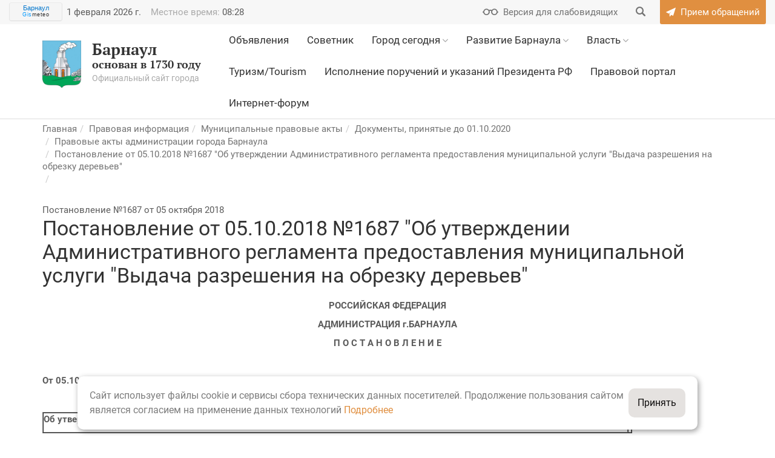

--- FILE ---
content_type: text/html; charset=UTF-8
request_url: https://barnaul.org/pravoportal/portal/mpa/other-docs/city/postanovlenie-ot-05-10-2018-1687-ob-utverzhdenii-administrativnogo-reglamenta-predostavleniya-munits/
body_size: 17457
content:
<!DOCTYPE HTML>
<html lang="ru">
<head>
    <meta name="viewport" content="width=device-width, initial-scale=1, shrink-to-fit=no">
    <link href='https://fonts.googleapis.com/css?family=PT+Serif:400,400i,700,700i|Roboto:400,400i,500,500i,700,700i&subset=cyrillic' rel='stylesheet' type='text/css'>
    <meta http-equiv="Content-Type" content="text/html; charset=UTF-8" />
<meta name="robots" content="index, follow" />
<meta name="keywords" content="официальный сайт, город Барнаул, Барнаул, администрация Барнаула" />
<meta name="description" content="Официальный сайт города Барнаул" />
<script data-skip-moving="true">(function(w, d, n) {var cl = "bx-core";var ht = d.documentElement;var htc = ht ? ht.className : undefined;if (htc === undefined || htc.indexOf(cl) !== -1){return;}var ua = n.userAgent;if (/(iPad;)|(iPhone;)/i.test(ua)){cl += " bx-ios";}else if (/Windows/i.test(ua)){cl += ' bx-win';}else if (/Macintosh/i.test(ua)){cl += " bx-mac";}else if (/Linux/i.test(ua) && !/Android/i.test(ua)){cl += " bx-linux";}else if (/Android/i.test(ua)){cl += " bx-android";}cl += (/(ipad|iphone|android|mobile|touch)/i.test(ua) ? " bx-touch" : " bx-no-touch");cl += w.devicePixelRatio && w.devicePixelRatio >= 2? " bx-retina": " bx-no-retina";if (/AppleWebKit/.test(ua)){cl += " bx-chrome";}else if (/Opera/.test(ua)){cl += " bx-opera";}else if (/Firefox/.test(ua)){cl += " bx-firefox";}ht.className = htc ? htc + " " + cl : cl;})(window, document, navigator);</script>


<link href="/bitrix/js/ui/design-tokens/dist/ui.design-tokens.css?175744001526358" type="text/css"  rel="stylesheet" />
<link href="/bitrix/js/ui/fonts/opensans/ui.font.opensans.css?16891883392555" type="text/css"  rel="stylesheet" />
<link href="/bitrix/js/main/popup/dist/main.popup.bundle.css?175744044031694" type="text/css"  rel="stylesheet" />
<link href="/bitrix/js/main/loader/dist/loader.bundle.css?16579115152425" type="text/css"  rel="stylesheet" />
<link href="/bitrix/js/main/core/css/core_viewer.css?175744034761330" type="text/css"  rel="stylesheet" />
<link href="/bitrix/css/itdon.cookie/style.css?17597451161826" type="text/css"  rel="stylesheet" />
<link href="/local/templates/barnaul2017/static/css/normalize.css?14945770897279" type="text/css"  data-template-style="true"  rel="stylesheet" />
<link href="/local/templates/barnaul2017/static/icons/style.css?15791626015137" type="text/css"  data-template-style="true"  rel="stylesheet" />
<link href="/local/templates/barnaul2017/static/icons/fontello/css/fontello.css?15791632231804" type="text/css"  data-template-style="true"  rel="stylesheet" />
<link href="/local/templates/barnaul2017/static/css/bootstrap.min.css?1759745273121208" type="text/css"  data-template-style="true"  rel="stylesheet" />
<link href="/local/templates/barnaul2017/static/css/bootstrap-datepicker.min.css?149457708915782" type="text/css"  data-template-style="true"  rel="stylesheet" />
<link href="/local/templates/barnaul2017/static/css/daterangepicker.css?15341484128402" type="text/css"  data-template-style="true"  rel="stylesheet" />
<link href="/local/templates/barnaul2017/static/css/slick.css?14945770891729" type="text/css"  data-template-style="true"  rel="stylesheet" />
<link href="/local/templates/barnaul2017/static/css/jBox.Image.css?14945770892858" type="text/css"  data-template-style="true"  rel="stylesheet" />
<link href="/local/templates/barnaul2017/static/css/jquery.mCustomScrollbar.css?149457708953583" type="text/css"  data-template-style="true"  rel="stylesheet" />
<link href="/local/templates/barnaul2017/static/css/bookblock.css?14945770894838" type="text/css"  data-template-style="true"  rel="stylesheet" />
<link href="/local/templates/barnaul2017/static/css/masha.css?14945770897683" type="text/css"  data-template-style="true"  rel="stylesheet" />
<link href="/local/templates/barnaul2017/static/css/big.css?1494577089111" type="text/css"  data-template-style="true"  rel="stylesheet" />
<link href="/local/templates/barnaul2017/static/css/bigger.css?1494577089117" type="text/css"  data-template-style="true"  rel="stylesheet" />
<link href="/local/templates/barnaul2017/static/css/biggest.css?1494577089119" type="text/css"  data-template-style="true"  rel="stylesheet" />
<link href="/local/templates/barnaul2017/static/css/blue.css?155357644145572" type="text/css"  data-template-style="true"  rel="stylesheet" />
<link href="/local/templates/barnaul2017/static/css/invert.css?155357644152632" type="text/css"  data-template-style="true"  rel="stylesheet" />
<link href="/local/templates/barnaul2017/static/css/monochrome.css?155357644146512" type="text/css"  data-template-style="true"  rel="stylesheet" />
<link href="/local/templates/barnaul2017/static/css/twentytwenty.css?14987292276543" type="text/css"  data-template-style="true"  rel="stylesheet" />
<link href="/local/templates/barnaul2017/static/css/sumoselect.css?14945770899571" type="text/css"  data-template-style="true"  rel="stylesheet" />
<link href="/local/templates/barnaul2017/static/css/style.css?1707401357274986" type="text/css"  data-template-style="true"  rel="stylesheet" />
<link href="/local/templates/barnaul2017/banner-resources/banner.css?17249430384789" type="text/css"  data-template-style="true"  rel="stylesheet" />
<link href="/local/templates/barnaul2017/template_styles.css?17627759352486" type="text/css"  data-template-style="true"  rel="stylesheet" />







<meta name="sputnik-verification" content="xcBxgtmaxWSnaoIn" />
<!--[if lt IE 9]><![endif]-->
<!--[if lt IE 9]><![endif]-->
    <link rel="manifest" href="/local/templates/barnaul2017/static/favicons/manifest.json.php">
    <link rel="icon" type="image/png" href="/local/templates/barnaul2017/static/favicons/favicon-32x32.png" sizes="32x32">
    <link rel="icon" type="image/png" href="/local/templates/barnaul2017/static/favicons/favicon-16x16.png" sizes="16x16">
    <link rel="icon" href="/local/templates/barnaul2017/static/favicons/favicon.ico?2017" type="image/x-icon">
    <link rel="shortcut icon" href="/local/templates/barnaul2017/static/favicons/favicon.ico?2017" type="image/x-icon">
    <link rel="mask-icon" href="/local/templates/barnaul2017/static/favicons/safari-pinned-tab.svg" color="#613625">
    <link rel="apple-touch-icon" href="/local/templates/barnaul2017/static/favicons/apple-touch-icon.png">

    	    <!-- End Google Tag Manager -->

        
    <title> БАРНАУЛ :: Официальный сайт города</title>
</head>
    <body>
<!-- Google Tag Manager (noscript) -->
<noscript><iframe src="https://www.googletagmanager.com/ns.html?id=GTM-5XX7JB9"
                  height="0" width="0" style="display:none;visibility:hidden"></iframe></noscript>
<!-- End Google Tag Manager (noscript) -->
<div id="error-form" class="modal fade">
    <!--'start_frame_cache_pZcYcN'--><div class="modal-dialog">
	<div class="modal-content resume-form">
		<div class="modal-header mb0">
			<button data-dismiss="modal" aria-label="Close" class="close right"><span aria-hidden="true"></span></button>
		</div>
		<form action="" method="POST" class="form">
			<input type="hidden" name="sessid" id="sessid" value="bc4fccd64c69b4847ce02604ac53d3f2" />			<div class="modal-body">
				<div class="h2 title">Сообщить об ошибке</div>
				<div class="row">
					<div class="col-xs-12 col-sm-12 col-md-12 col-lg-12">
						<div class="form-group ">
							<label for="selected-error" class="control-label">Ошибка в тексте:</label>
							<textarea name="MESSAGE_TYPO" rows="5" id="selected-error" class="form-control">
                                                            </textarea>
													</div>
					</div>
					<div class="col-xs-12 col-sm-12 col-md-12 col-lg-12">
						<div class="form-group ">
							<label for="error-description" class="control-label">Описание:</label>
							<textarea name="MESSAGE" rows="5" id="error-description" class="form-control">
                                </textarea>
													</div>
					</div>
				</div>
			</div>
							<div class="col-xs-12 col-sm-12 col-md-12 col-lg-12">
					<div class="form-group">
						<label for="error-description" class="control-label">Защита от автоматических сообщений</label>
						<input placeholder="Введите код с картинки" type="text" name="captcha_word" size="30" maxlength="50" value="" class="form-control">
						<p class="help-block help-block-error"></p>
					</div>
				</div>
				<div class="col-xs-12 col-sm-12 col-md-12 col-lg-12">
					<div class="form-group">
						<img loading="lazy" decoding="async" src="/bitrix/tools/captcha.php?captcha_sid=0301af39262467a26eecb98e6dcbb48a" width="180" height="40" alt="CAPTCHA">
					</div>
				</div>
				<input type="hidden" name="captcha_sid" value="0301af39262467a26eecb98e6dcbb48a">
			
			<input type="hidden" name="PARAMS_HASH" value="a15ea09a8e2fe6b5304d2fbda4f5283d">
			<input type="hidden" name="LINK" value="">

			<div class="modal-footer">
				<div class="text-center">
					<input type="submit" name="submit" class="btn" value="Отправить">
				</div>
			</div>
		</form>

	</div>
</div>
<!--'end_frame_cache_pZcYcN'--></div>
<div id="appeal" class="modal fade">
    <div class="modal-dialog">
        <div class="modal-content">
            <div class="modal-header">
                <button data-dismiss="modal" aria-label="Close" class="close right"><span aria-hidden="true"></span>
                </button>
                <div class="text-center">
                                        <?xml version="1.0" encoding="UTF-8"?>
                    <!DOCTYPE svg PUBLIC "-//W3C//DTD SVG 1.1//EN" "http://www.w3.org/Graphics/SVG/1.1/DTD/svg11.dtd">
                    <!-- Creator: CorelDRAW X8 -->
                    <svg xmlns="http://www.w3.org/2000/svg" xml:space="preserve" width="50mm" height="45.2868mm" version="1.1" style="shape-rendering:geometricPrecision; text-rendering:geometricPrecision; image-rendering:optimizeQuality; fill-rule:evenodd; clip-rule:evenodd" viewBox="0 0 949 860" xmlns:xlink="http://www.w3.org/1999/xlink">
                        <defs>
                            <style type="text/css">
                                <![CDATA[
                                    .fil0 {fill:#E08F43}
                                    .fil1 {fill:#FAEDE0}
                                ]]>
                            </style>
                        </defs>
                        <g id="Слой_x0020_1">
                            <metadata id="CorelCorpID_0Corel-Layer"/>
                            <path class="fil0" d="M475 74c-33,0 -60,27 -60,59 0,33 27,59 60,59 32,0 59,-26 59,-59 0,-32 -27,-59 -59,-59zm400 756l0 -475 29 0 0 -44 30 0 0 -103 -133 0 0 -60 29 0 0 -29 -223 0c-7,-67 -64,-119 -132,-119 -69,0 -126,52 -133,119l-223 0 0 29 30 0 0 60 -134 0 0 103 30 0 0 44 29 0 0 475 -74 0 0 30 949 0 0 -30 -74 0zm-697 -682l193 0 0 -15c0,-57 46,-104 104,-104 57,0 104,47 104,104l0 15 192 0 0 60 -593 0 0 -60zm-134 134l0 -45 861 0 0 45 -861 0zm30 44l0 -15 801 0 0 15 -801 0zm223 504l-119 0 0 -59 119 0 0 59zm0 -89l-119 0 0 -89 119 0 0 89zm-74 -178l0 60 -45 0 0 -60 45 0zm-45 -29l0 -15c0,-28 19,-51 45,-58l0 73 -45 0zm119 89l-45 0 0 -60 45 0 0 60zm0 -89l-45 0 0 -73c26,7 45,30 45,58l0 15zm237 296l-119 0 0 -59 119 0 0 59zm0 -89l-119 0 0 -89 119 0 0 89zm-74 -178l0 60 -45 0 0 -60 45 0zm-45 -29l0 -15c0,-28 19,-51 45,-58l0 73 -45 0zm119 89l-45 0 0 -60 45 0 0 60zm0 -89l-45 0 0 -73c26,7 45,30 45,58l0 15zm239 296l-119 0 0 -59 119 0 0 59zm0 -89l-119 0 0 -89 119 0 0 89zm-76 -178l0 60 -43 0 0 -60 43 0zm-43 -29l0 -15c0,-27 18,-51 43,-58l0 73 -43 0zm119 89l-47 0 0 -60 47 0 0 60zm0 -89l-47 0 0 -73c27,6 47,29 47,58l0 15zm73 296l-44 0 0 -311c0,-49 -40,-89 -89,-89 -49,0 -88,40 -88,89l0 311 -62 0 0 -311c0,-49 -40,-89 -88,-89 -49,0 -89,40 -89,89l0 311 -60 0 0 -311c0,-49 -40,-89 -89,-89 -49,0 -88,40 -88,89l0 311 -45 0 0 -475 742 0 0 475zm-371 -667c-17,0 -30,-13 -30,-30 0,-16 13,-30 30,-30 16,0 29,14 29,30 0,17 -13,30 -29,30z"/>
                            <path class="fil1" d="M386 519c0,-49 40,-89 89,-89 48,0 88,40 88,89l0 311 62 0 0 -311c0,-49 39,-89 88,-89 49,0 89,40 89,89l0 311 44 0 0 -475 -742 0 0 475 45 0 0 -311c0,-49 39,-89 88,-89 49,0 89,40 89,89l0 311 60 0 0 -311z"/>
                        </g>
                    </svg>                </div>
            </div>
            <form action="" class="form">
                <div class="modal-body">
                    <div class="text-center">
                        <div class="h2 succes_title">Обращение успешно отправлено</div>
                        <p class="succes_text">Ваше сообщение подлежит обязательной регистрации и рассмотрению 
                        в течение 30 дней с момента его подачи в соответствии 
                        с утвержденным порядком рассмотрения обращений граждан.</p>
                    </div>
                </div>
                <div class="modal-footer">
                    <div class="text-center">
                        <button data-dismiss="modal" aria-label="Close" class="btn">Закрыть</button>
                    </div>
                </div>
            </form>
        </div>
    </div>
</div>
<div id="info" class="modal fade">
    <div class="modal-dialog">
        <div class="modal-content resume-form">
            <div class="modal-header mb0">
                <button data-dismiss="modal" aria-label="Close" class="close right"><span aria-hidden="true"></span>
                </button>
            </div>
            <form action="" class="form">
                <div class="modal-body">
                    <div class="text-center">
                        <div class="h2">Порядок приема и рассмотрения обращений</div>
                        <p style="background: white; text-align: left;">
	 Все обращения поступают в&nbsp;<b>отдел по&nbsp;работе с&nbsp;обращениями граждан организационно-контрольного комитета</b>&nbsp;администрации города Барнаула и&nbsp;рассматриваются в&nbsp;соответствии с&nbsp;<a target="_blank" href="/committee_information/organizatsionno-kontrolnyy-komitet/munitsipalnye-pravovye-akty.html">Федеральным Законом от&nbsp;2&nbsp;мая 2006 года №&nbsp;59-ФЗ&nbsp;</a><a href="http://barnaul.org/committee_information/komitet-po-rabote-s-obrashcheniyami-grazhdan-i-obshchestvennymi-obedineniyami/munitsipalnye-pravovye-akty-reguliruyushchie-deyatelnost-komiteta/federalnyy-zakon-ot-2-maya-2006-g-n-59-fz-o-poryadke-rassmotreniya-obrashcheniy-grazhdan-rossiyskoy-.html" target="_blank"></a><a target="_blank" href="/committee_information/organizatsionno-kontrolnyy-komitet/munitsipalnye-pravovye-akty.html">«О&nbsp;порядке рассмотрения обращений граждан Российской Федерации»</a><span style="color: #000000;"><u><a target="_blank" href="/committee_information/organizatsionno-kontrolnyy-komitet/munitsipalnye-pravovye-akty.html">,</a></u><a target="_blank" href="/committee_information/organizatsionno-kontrolnyy-komitet/munitsipalnye-pravovye-akty.html"> законом Алтайского края от 29.12.2006 № 152-ЗС </a></span><span style="color: #000000;"><a target="_blank" href="/committee_information/organizatsionno-kontrolnyy-komitet/munitsipalnye-pravovye-akty.html">«О&nbsp;рассмотрении обращений граждан Российской Федерации на&nbsp;территории Алтайского края»</a></span><span style="color: #000000;"><a target="_blank" href="/committee_information/organizatsionno-kontrolnyy-komitet/munitsipalnye-pravovye-akty.html">, постановлением администрации города Барнаула от&nbsp;21.08.2013 №&nbsp;2875&nbsp;</a></span><span style="color: #000000;"><a target="_blank" href="/committee_information/organizatsionno-kontrolnyy-komitet/munitsipalnye-pravovye-akty.html">«Об&nbsp;утверждении Порядка ведения делопроизводства по&nbsp;обращениям граждан, объединений граждан, в&nbsp;том числе юридических лиц, организации их&nbsp;рассмотрения в&nbsp;администрации города, органах администрации города, иных органах местного самоуправления, муниципальных учреждениях, предприятиях»</a></span><span style="color: #000000;">.</span>
</p>
<p style="text-align: left;">
</p>
<p style="background: white; text-align: left;">
	 Прием письменных обращений граждан, объединений граждан, в&nbsp;том числе юридических лиц принимаются по&nbsp;адресу:&nbsp;<b>656043, г.Барнаул, ул.Гоголя, 48, каб.114</b>.
</p>
<p style="text-align: left;">
</p>
<p style="background: white; text-align: left;">
	 График приема документов:<b>&nbsp;понедельник&nbsp;–четверг с&nbsp;08.00 до&nbsp;17.00</b>,&nbsp;<b>пятница с&nbsp;08.00 до&nbsp;16.00</b>, перерыв с&nbsp;11.30 до&nbsp;12.18. При приеме документов проводится&nbsp;<b>проверка&nbsp;</b>пунктов, предусмотренных ст.7 Федерального закона от&nbsp;02.05.2006&nbsp;№ 59-ФЗ «О&nbsp;порядке рассмотрения обращений граждан Российской Федерации»:
</p>
<p style="text-align: left;">
</p>
<p style="background: white; text-align: left;">
	 1.&nbsp;Гражданин в&nbsp;своем письменном обращении в&nbsp;обязательном порядке указывает либо наименование государственного органа или органа местного самоуправления, в&nbsp;которые направляет письменное обращение, либо фамилию, имя, отчество соответствующего должностного лица, либо должность соответствующего лица, а&nbsp;также свои фамилию, имя, отчество (последнее&nbsp;— при наличии), почтовый адрес, по&nbsp;которому должны быть направлены ответ, уведомление о&nbsp;переадресации обращения, излагает суть предложения, заявления или жалобы, ставит личную подпись и&nbsp;дату.
</p>
<p style="text-align: left;">
</p>
<p style="background: white; text-align: left;">
	 2.&nbsp; В&nbsp;случае необходимости в&nbsp;подтверждение своих доводов гражданин прилагает к&nbsp;письменному обращению документы и&nbsp;материалы либо их&nbsp;копии.
</p>
<p style="text-align: left;">
</p>
<p style="background: white; text-align: left;">
	 3.&nbsp; Обращение, поступившее в&nbsp;государственный орган, орган местного самоуправления или должностному лицу в&nbsp;форме электронного документа, подлежит рассмотрению в&nbsp;порядке, установленном настоящим Федеральным законом.
</p>
<p style="text-align: left;">
</p>
<p style="background: white; text-align: left;">
	 В&nbsp;обращении гражданин в&nbsp;обязательном порядке указывает свои фамилию, имя, отчество (последнее&nbsp;— при наличии), адрес электронной почты. Гражданин вправе приложить к&nbsp;такому обращению необходимые документы.
</p>
<p style="text-align: left;">
</p>
<p style="background: white; text-align: left;">
	 В&nbsp;соответствии со&nbsp;статьей 12&nbsp;Федерального закона от&nbsp;2&nbsp;мая 2006 года №&nbsp;59-ФЗ письменное обращение, поступившее в&nbsp;государственный орган, орган местного самоуправления или должностному лицу рассматривается в&nbsp;течение&nbsp;<b>30&nbsp;дней</b>&nbsp;со&nbsp;дня его&nbsp;<b>регистрации</b>.
</p>
<p style="text-align: left;">
</p>
<p style="text-align: left;">
</p>
<p style="text-align: left;">
</p>
<p style="background: white; text-align: left;">
	 Ответ на&nbsp;электронное обращение направляется в&nbsp;форме электронного документа по&nbsp;адресу электронной почты, указанному в&nbsp;обращении, или в&nbsp;письменной форме по&nbsp;почтовому адресу, указанному в&nbsp;обращении.
</p>
<p style="text-align: left;">
</p>
<p style="text-align: left;">
</p>
<p style="text-align: left;">
</p>
<p style="text-align: left;">
	 Итоги работы с&nbsp;обращениями граждан в&nbsp;администрации города Барнаула размещены на&nbsp;интернет-странице <a target="_blank" href="/committee_information/organizatsionno-kontrolnyy-komitet/statisticheskaya-informatsiya-/informatsiya-o-rabote-s-obrashcheniyami-grazhdan/">организационно-контрольного комитета</a>.
</p>                    </div>
                </div>
                <div class="modal-footer">
                    <div class="text-center">
                        <button data-dismiss="modal" aria-label="Close" class="btn">Закрыть</button>
                    </div>
                </div>
            </form>
        </div>
    </div>
</div>
<div id="ask" class="modal fade">
    <div class="modal-dialog">
        <div class="modal-content resume-form">
            <div class="modal-header mb0">
                <button data-dismiss="modal" aria-label="Close" class="close right"><span aria-hidden="true"></span>
                </button>
            </div>
            <div class="ajax-out">
                <!--'start_frame_cache_OPzguv'--><form method="POST"
	  action="/pravoportal/portal/mpa/other-docs/city/postanovlenie-ot-05-10-2018-1687-ob-utverzhdenii-administrativnogo-reglamenta-predostavleniya-munits/"
	  class="form"
	  id="ask_form"
	  data-ok_title="Сообщение успешно отправлено"
	  data-ok_text="Спасибо, ваше сообщение отправлено.">
	<input type="hidden" name="PARAMS_HASH" value="2b36fe05434cc6bcffb7762bf09df600">
	<input type="hidden" name="sessid" id="sessid_1" value="bc4fccd64c69b4847ce02604ac53d3f2" />		<div class="modal-body">
		<div class="h2 title">Задать вопрос</div>
		<div class="row">
			<div class="col-xs-12 col-sm-12 col-md-12 col-lg-12">
				<div class="form-group ">
					<label for="fio" class="control-label">Ф.И.О.:</label>
					<input type="text" name="FIO" value="" required class="form-control ">
									</div>
			</div>
			<div class="col-xs-12 col-sm-6 col-md-6 col-lg-6">
				<div class="form-group ">
					<label for="email" class="control-label">Адрес электронной почты:</label>
					<input type="email" name="EMAIL" value="" required class="form-control ">
					
				</div>
			</div>
			<div class="col-xs-12 col-sm-6 col-md-6 col-lg-6">
				<div class="form-group ">
					<label for="phone" class="control-label">Контактный телефон:</label>
					<input type="tel" name="PHONE" value="" required class="form-control ">
					
				</div>
			</div>
			<div class="col-xs-12 col-sm-12 col-md-12 col-lg-12">
				<div class="form-group ">
					<label for="message" class="control-label">Текст обращения:</label>
					<textarea name="QUESTION" rows="5" required class="form-control "></textarea>
									</div>
			</div>
			<div class="col-xs-12 col-sm-12 col-md-12 col-lg-12">
				<label class="checkbox margin">
					<input type="checkbox" name="PUBLIC" value="1"  checked="checked" id="id_public">
					<span>Я согласен(-на) на размещение моего вопроса и ответа на него на официальном сайте города Барнаула</span>
				</label>
			</div>
			<div class="col-xs-12 col-sm-12 col-md-12 col-lg-12">
				<label class="checkbox margin">
					<input type="checkbox" name="PUBLIC_DATA" value="1"  id="id_public_data">
					<span>Я согласен(-на) на размещение моих личных данных на официальном сайте города Барнаула</span>
				</label>
			</div>
		</div>
		<input type="hidden" name="online_consult" id="online_consult">
	    <div class="g-recaptcha" data-sitekey="6LcoQNAUAAAAAKzYEzJvRMYOc8jPDzI47RnJUS1E"></div>
	    <p class="help-block help-block-error help-block-error-captcha"></p>
		<div class="h-line"></div>
	</div>
	<div class="modal-footer">
		<div class="text-center">
			<input type="submit" name="submit" value="Отправить" class="btn" id="online_consult_submit"><br/>
		</div>
	</div>
</form>
<!--'end_frame_cache_OPzguv'-->            </div>
        </div>
    </div>
</div><header>
        <div class="cecutient-menu">
        <div class="container">
            <div class="font-size">
                <div class="minus">-</div>a/A
                <div class="plus">+</div>
            </div>
            <div class="color-scheme">
                <div class="wrapper white-black"></div>
                <div class="wrapper black-white active"></div>
                <div class="wrapper blue-light"></div>
                <div class="wrapper default"></div>
            </div>
        </div>
    </div>
    <div class="first-line-menu bg-gray-airy">
        <div class="container">
            <div class="row">
                <div class="col-xs-12">
                    <div class="clock pull-left hidden-xs hidden-sm">
                        <div class="weather">
			    <!-- Gismeteo Informer (begin) -->
<div id="GMI_88x31-1_ru" class="gm-info">
    <div style="position:relative;width:88px;height:31px;border:solid 1px;background:#F5F5F5;border-color:#EAEAEA #E4E4E4 #DDDDDD #E6E6E6;border-radius:4px;-webkit-box-sizing:border-box;-moz-box-sizing:border-box;box-sizing:border-box;">
        <a style="font:11px/13px Arial,Verdana,sans-serif;text-align:center;text-overflow:ellipsis;text-decoration:none;display:block;overflow:hidden;margin:2px 3px;color:#0678CD;" href="https://gismeteo.ru/weather-barnaul-4720/">Барнаул</a>
        <a style="font:9px/11px Tahoma,Arial,sans-serif;letter-spacing:0.5px;text-align:center;text-decoration:none;position:absolute;bottom:3px;left:0;width:100%;color:#333;" href="https://gismeteo.ru"><span style="color:#0099FF;">Gis</span>meteo</a>
    </div>
</div>
<!-- Gismeteo Informer (finish) -->                        </div>
                                                <p id="clock">
                            <!--'start_frame_cache_clock'-->                            <span id="header_date" class="clock-one">1 февраля 2026 г.</span>
                            <span id="header_time" data-time="1769909303" data-offset="" class="clock-one"><span class="clock-title">Местное время: </span>8:28</span>
                            <!--'end_frame_cache_clock'-->                        </p>
                    </div>
                    <div class="pull-right">
                        <div class="cecutient-button flaticon-fr047-glasses"><span>Версия для слабовидящих</span></div>
                        
<form class="search-box" action="/search/">
	<label for="search">
		<input type="text" name="q" value="" id="search" class="search-field">
		<input type="hidden" name="section" value="">
		<button class="search-button flaticon-fr043-search" name="s" value=""></button>
	</label>
</form>                        <a class="send-message flaticon-fr048-send" href="/priyem-obrashcheniy/"><span>Прием обращений</span></a>
                        <div class="send-message-placer"></div>
                    </div>
                </div>
            </div>
        </div>
    </div>

    <div class="sandwich">
        <div class="sandwich-wrapper"><span></span><span></span><span></span></div>
    </div>
    <div class="logo-mobile">
        <div class="container">
            <div class="row">
                <div class="col-xs-12 col-sm-4 col-md-4 col-lg-3">
                    <a href="/" class="logo">
                        <div class="svg"></div>
                                                <span>Барнаул</span>основан в 1730 году<div class="logo-desc">Официальный сайт города</div>
                    </a>
                </div>
            </div>
        </div>
    </div>
    <div class="second-line-menu">
        <div class="container">
            <div class="row">
                <div class="hidden-xs col-sm-4 col-md-4 col-lg-3">
                    <a href="/" class="logo">
                        <div class="svg"></div>
                                                <span>Барнаул</span>основан в 1730 году<div class="logo-desc">Официальный сайт города</div>
                    </a>
                </div>
                <div class="col-xs-12 col-sm-8 col-md-8 col-lg-9 pull-right">
                    <!--'start_frame_cache_LkGdQn'-->    <div class="main-nav">
        <nav>
            <ul>
                                                            <li><div><a href="/ads/" class=""><u>Объявления</u></a></div>
                                        </li>                                            <li><div><a href="/advisor/" class=""><u>Советник</u></a></div>
                                        </li>                                            <li><div><a href="/gorod/" class=""><u>Город сегодня</u></a> <span></span></div>
                                        <ul><li class="flaticon-fr026-blank"><a href="/gorod/gerb/" >Герб Барнаула</a></li><li class="flaticon-fr026-blank"><a href="/gorod/nagrady_goroda_barnaula/" >Достижения</a></li><li class="flaticon-fr026-blank"><a href="/gorod/kultura/" >Культура</a></li><li class="flaticon-fr026-blank"><a href="/gorod/fizkultura/" >Спорт</a></li><li class="flaticon-fr026-blank"><a href="/gorod/webcams/" >Веб-камеры </a></li><li class="flaticon-fr026-blank"><a href="/news/special_projects/" >Спецпроекты</a></li></ul></li>                                            <li><div><a href="/strategy/" class=""><u>Развитие Барнаула</u></a> <span></span></div>
                                        <ul><li class="flaticon-fr026-blank"><a href="/strategy/proektgenplana_07_10_09/" >Генеральный план</a></li><li class="flaticon-fr024-chart"><a href="/strategy/devindicator/" >Показатели развития</a></li><li class="flaticon-fr025-ruble"><a href="/strategy/budget/" >Бюджет для граждан</a></li><li class="flaticon-fr023-list"><a href="/strategy/programme/" >Городские программы</a></li><li class="flaticon-fr024-chart"><a href="/strategy/otchyot_ob_eeffektivnosti_dejatel/" >Эффективность деятельности</a></li><li class="flaticon-fr021-book"><a href="/strategy/businessman/" >«Предприниматель Барнаула»</a></li><li class="flaticon-fr021-book"><a href="/committee_information/komitet-ekonomicheskogo-razvitiya-i-investitsionnoy-deyatelnosti/strategicheskoe-planirovanie/osnovy-i-dokumenty-strategicheskogo-planirovaniya.html" >Стратегическое планирование</a></li><li class="flaticon-fr024-chart"><a href="/projects/" >Национальные проекты</a></li><li class="flaticon-fr021-book"><a href="/advisor/biznes/informatsiya-dlya-investorov/" >Барнаул - инвестору</a></li></ul></li>                                            <li><div><a href="/vlast/" class=""><u>Власть</u></a> <span></span></div>
                                        <ul><li class="flaticon-fr023-list"><a href="/vlast/" >Структура власти</a></li><li class="flaticon-fr026-blank"><a href="/vlast/duma/" >Барнаульская городская Дума</a></li><li class="flaticon-fr026-blank"><a href="/vlast/IKMO-barnaula/TIK-barnaula.html" >Избирательная комиссия</a></li><li class="flaticon-fr025-ruble"><a href="/vlast/schetnaya-palata/schetnaya-palata.html" >Счетная палата</a></li><li class="flaticon-fr026-blank"><a href="/vlast/municipal/" >Муниципальная служба</a></li><li class="flaticon-fr026-blank"><a href="/vlast/pravohranenie/" >Органы государственной власти РФ</a></li><li class="flaticon-fr026-blank"><a href="/pravoportal/" >Правовая информация</a></li><li class="flaticon-fr026-blank"><a href="/vlast/prokuratura/prokuratura.html" >Прокуратура</a></li><li class="flaticon-fr026-blank"><a href="http://opendata.barnaul.org/" target="_blank">Открытые данные</a></li></ul></li>                                            <li><div><a href="/gorod/tourism/" class=""><u>Туризм/Tourism</u></a></div>
                                        </li>                                            <li><div><a href="/committee_information/organizatsionno-kontrolnyy-komitet/ispolnenie-porucheniy-i-ukazaniy-prezidenta-rossiyskoy-federatsii/" class=""><u>Исполнение поручений и указаний Президента РФ</u></a></div>
                                        </li>                                            <li><div><a href="https://law-portal22.ru/" class=""><u>Правовой портал</u></a></div>
                                        </li>                                            <li><div><a href="https://barnaul.org/forums/" class=""><u>Интернет-форум</u></a></div>
                                        </li>
        
            </ul>
        </nav>
    </div>
<!--'end_frame_cache_LkGdQn'-->                </div>
                            </div>
        </div>
    </div>
</header>
<div class="box">



    
    <article class="content">

                <section>
            <div class="container">
                                
                                    <ul class="breadcrumb"><li><a href="/" title="Главная">Главная</a></li><li><a href="/pravoportal/" title="Правовая информация">Правовая информация</a></li><li><a href="/pravoportal/portal/mpa/" title="Муниципальные правовые акты">Муниципальные правовые акты</a></li><li><a href="/pravoportal/portal/mpa/other-docs/" title="Документы, принятые до 01.10.2020">Документы, принятые до 01.10.2020</a></li><li><a href="/pravoportal/portal/mpa/other-docs/city/" title="Правовые акты администрации города Барнаула">Правовые акты администрации города Барнаула</a></li><li><a href="" title="Постановление от 05.10.2018 №1687 &quot;Об утверждении Административного регламента предоставления муниципальной услуги &quot;Выдача разрешения на обрезку деревьев&quot;">Постановление от 05.10.2018 №1687 &quot;Об утверждении Административного регламента предоставления муниципальной услуги &quot;Выдача разрешения на обрезку деревьев&quot;</a></li><li></li></ul>                
                                                    <h1 class="">                                            </h1>

                
                
                
<div class="law_legend">
			Постановление				№1687				от 05 октября 2018	</div>
<h2>Постановление от 05.10.2018 №1687 &quot;Об утверждении Административного регламента предоставления муниципальной услуги &quot;Выдача разрешения на обрезку деревьев&quot;</h2>
<p align="center">
 <b>РОССИЙСКАЯ ФЕДЕРАЦИЯ </b>
</p>
<b> </b>
<p align="center">
	<b>
	АДМИНИСТРАЦИЯ г.БАРНАУЛА </b>
</p>
<b> </b>
<p align="center">
	<b>
	П О С Т А Н О В Л Е Н И Е </b>
</p>
<b> </b>
<p>
	<b>
	&nbsp; </b>
</p>
<b> </b>
<p>
	<b>
	От 05.10.2018&nbsp;&nbsp;&nbsp;&nbsp;&nbsp;&nbsp;&nbsp;&nbsp;&nbsp;&nbsp;&nbsp;&nbsp;&nbsp;&nbsp;&nbsp;&nbsp;&nbsp;&nbsp;&nbsp;&nbsp;&nbsp;&nbsp;&nbsp;&nbsp;&nbsp;&nbsp;&nbsp;&nbsp;&nbsp;&nbsp;&nbsp;&nbsp;&nbsp;&nbsp;&nbsp;&nbsp;&nbsp;&nbsp;&nbsp;&nbsp;&nbsp;&nbsp;&nbsp;&nbsp;&nbsp;&nbsp;&nbsp;&nbsp;&nbsp;&nbsp;&nbsp;&nbsp;&nbsp;&nbsp;&nbsp;&nbsp;&nbsp;&nbsp;&nbsp;&nbsp;&nbsp;&nbsp;&nbsp;&nbsp;&nbsp;&nbsp;&nbsp;&nbsp;&nbsp;&nbsp;&nbsp;&nbsp;&nbsp;&nbsp;&nbsp;&nbsp;&nbsp;&nbsp;&nbsp;&nbsp;&nbsp;&nbsp;&nbsp;&nbsp;&nbsp;&nbsp;&nbsp;&nbsp;&nbsp;&nbsp;&nbsp;&nbsp;&nbsp; №1687 </b>
</p>
<b> </b>
<p>
	<b>
	&nbsp; </b>
</p>
<b> </b>
<table border="1" cellspacing="0" cellpadding="0">
<tbody>
<tr>
	<td>
		<b> </b>
		<p>
			<b>
			Об утверждении Администра</b><b>тивного регламента предос</b><b>тавления муниципальной услуги «Выдача разрешения на обрезку деревьев» </b>
		</p>
		<b> </b>
	</td>
	<td>
		<b> </b>
		<p>
			<b>
			&nbsp; </b>
		</p>
		<b> </b>
	</td>
</tr>
</tbody>
</table>
<p>
	 &nbsp;
</p>
<p>
	 В соответствии с Федеральным законом от 27.07.2010 №210-ФЗ&nbsp;«Об организации предоставления государственных и муниципальных услуг», постановлением администрации города от 12.02.2015 №188&nbsp;«Об утверждении Порядка разработки и утверждения административных регламентов предоставления муниципальных услуг на территории городского округа - города Барнаула Алтайского края, проведения экспертизы их проектов»
</p>
<p>
 <b>ПОСТАНОВЛЯЮ:</b>
</p>
<p>
	 1.&nbsp;&nbsp;&nbsp;&nbsp;&nbsp;&nbsp;&nbsp;&nbsp;&nbsp;&nbsp; Утвердить Административный регламент предоставления муниципальной услуги «Выдача разрешения на обрезку деревьев» (приложение).
</p>
<p>
	 2.&nbsp;&nbsp;&nbsp;&nbsp;&nbsp;&nbsp;&nbsp;&nbsp;&nbsp;&nbsp; Признать утратившим силу постановления администрации города:
</p>
<p>
	 от 09.02.2017 №232 «Об утверждении Административного регламента предоставления муниципальной услуги «Выдача разрешения на обрезку деревьев»;
</p>
<p>
	 от 17.07.2017 №1454 «О внесении изменений в приложение к постановлению администрации города от 09.02.2017 №232».
</p>
<p>
	 3. Пресс-центру (Павлинова Ю.С.) разместить постановление на официальном Интернет-сайте города Барнаула.
</p>
<p>
	 4. Контроль за исполнением постановления возложить на первого заместителя главы администрации города по дорожно-благоустроительному комплексу Воронкова А.Ф.
</p>
<p>
	 &nbsp;
</p>
<p>
 <b>Глава администрации &nbsp;&nbsp;&nbsp;&nbsp;&nbsp;&nbsp;&nbsp;&nbsp;&nbsp;&nbsp;&nbsp;&nbsp;&nbsp;&nbsp;&nbsp;&nbsp;&nbsp;&nbsp;&nbsp;&nbsp;&nbsp;&nbsp;&nbsp;&nbsp;&nbsp;&nbsp;&nbsp;&nbsp;&nbsp;&nbsp;&nbsp;&nbsp; &nbsp;&nbsp;&nbsp;&nbsp;&nbsp;&nbsp;&nbsp;&nbsp;&nbsp;&nbsp;&nbsp;&nbsp;&nbsp;&nbsp;&nbsp;&nbsp;&nbsp;&nbsp;&nbsp;&nbsp;&nbsp;&nbsp;&nbsp;&nbsp;&nbsp;&nbsp;&nbsp;&nbsp;&nbsp;&nbsp;&nbsp;&nbsp;&nbsp;&nbsp;&nbsp;&nbsp;&nbsp;&nbsp;&nbsp;&nbsp;&nbsp;&nbsp;С.И.Дугин</b>
</p>	<div class="law_publication">
		Дата публикации: 09.10.2018 09:16:00	</div>
<br>
	<div class="committee-info">
		<h3 style="margin-bottom:15px;">Приложения</h3>
		
		<a href="/upload/iblock/1a3/prilozhenie-1.docx" class="doc-wrapper doc" title="приложение 1.docx" target="_blank" ><span class="type"></span>
                    <p><span id="selection_index10" class="selection_index"></span>приложение 1</p>
                    <span class="inf"><span id="selection_index11" class="selection_index"></span>Скачать</span>
                </a>

		
		<a href="/upload/iblock/a39/prilozhenie-2.docx" class="doc-wrapper doc" title="приложение 2.docx" target="_blank" ><span class="type"></span>
                    <p><span id="selection_index10" class="selection_index"></span>приложение 2</p>
                    <span class="inf"><span id="selection_index11" class="selection_index"></span>Скачать</span>
                </a>

		
		<a href="/upload/iblock/c16/prilozhenie-3.docx" class="doc-wrapper doc" title="приложение 3.docx" target="_blank" ><span class="type"></span>
                    <p><span id="selection_index10" class="selection_index"></span>приложение 3</p>
                    <span class="inf"><span id="selection_index11" class="selection_index"></span>Скачать</span>
                </a>

		
		<a href="/upload/iblock/588/prilozhenie-4.docx" class="doc-wrapper doc" title="приложение 4.docx" target="_blank" ><span class="type"></span>
                    <p><span id="selection_index10" class="selection_index"></span>приложение 4</p>
                    <span class="inf"><span id="selection_index11" class="selection_index"></span>Скачать</span>
                </a>

		
		<a href="/upload/iblock/f42/prilozhenie-5.doc" class="doc-wrapper doc" title="приложение 5.doc" target="_blank" ><span class="type"></span>
                    <p><span id="selection_index10" class="selection_index"></span>приложение 5</p>
                    <span class="inf"><span id="selection_index11" class="selection_index"></span>Скачать</span>
                </a>

		
		<a href="/upload/iblock/d7b/prilozhenie-6.doc" class="doc-wrapper doc" title="приложение 6.doc" target="_blank" ><span class="type"></span>
                    <p><span id="selection_index10" class="selection_index"></span>приложение 6</p>
                    <span class="inf"><span id="selection_index11" class="selection_index"></span>Скачать</span>
                </a>

		
		<a href="/upload/iblock/b59/prilozhenie-7.docx" class="doc-wrapper doc" title="приложение 7.docx" target="_blank" ><span class="type"></span>
                    <p><span id="selection_index10" class="selection_index"></span>приложение 7</p>
                    <span class="inf"><span id="selection_index11" class="selection_index"></span>Скачать</span>
                </a>

		
		<a href="/upload/iblock/fce/prilozhenie-8.docx" class="doc-wrapper doc" title="приложение 8.docx" target="_blank" ><span class="type"></span>
                    <p><span id="selection_index10" class="selection_index"></span>приложение 8</p>
                    <span class="inf"><span id="selection_index11" class="selection_index"></span>Скачать</span>
                </a>

		
		<a href="/upload/iblock/aa7/prilozhenie-9.doc" class="doc-wrapper doc" title="приложение 9.doc" target="_blank" ><span class="type"></span>
                    <p><span id="selection_index10" class="selection_index"></span>приложение 9</p>
                    <span class="inf"><span id="selection_index11" class="selection_index"></span>Скачать</span>
                </a>

		
		<a href="/upload/iblock/dfc/prilozhenie-10.doc" class="doc-wrapper doc" title="приложение 10.doc" target="_blank" ><span class="type"></span>
                    <p><span id="selection_index10" class="selection_index"></span>приложение 10</p>
                    <span class="inf"><span id="selection_index11" class="selection_index"></span>Скачать</span>
                </a>

		
		<a href="/upload/iblock/ff4/prilozhenie-k-p_1687.doc" class="doc-wrapper doc" title="приложение к п-1687.doc" target="_blank" ><span class="type"></span>
                    <p><span id="selection_index10" class="selection_index"></span>приложение к п-1687</p>
                    <span class="inf"><span id="selection_index11" class="selection_index"></span>Скачать</span>
                </a>

			</div>
	<div class="committee-info">
		<h3 style="margin-bottom:15px;">Связанные документы</h3>
				<a href="/pravoportal/portal/mpa/other-docs/city/postanovlenie-ot-09-02-2017-232-ob-utverzhdenii-administrativnogo-reglamenta-predostavleniya-munitsi/" class="doc-wrapper page doc" title="приложение к п-1687.doc" ><span class="type"></span>
				<!--<div class="law_item__legend">
														</div>-->
                    <p><span id="selection_index10" class="selection_index"></span>Постановление от 09.02.2017 №232 &quot;Об утверждении Административного регламента предоставления муниципальной услуги &quot;Выдача разрешения на обрезку деревьев&quot;</p>
                    <span class="inf"><span id="selection_index11" class="selection_index"></span>Перейти на страницу</span>
                </a>

				<a href="/pravoportal/portal/mpa/other-docs/city/postanovlenie-ot-17-07-2017-1454-o-vnesenii-izmeneniy-v-prilozhenie-k-postanovleniyu-administratsii-/" class="doc-wrapper page doc" title="приложение к п-1687.doc" ><span class="type"></span>
				<!--<div class="law_item__legend">
														</div>-->
                    <p><span id="selection_index10" class="selection_index"></span>Постановление от 17.07.2017 №1454 "О внесении изменений в приложение
к постановлению администрации города от 09.02.2017 №232"</p>
                    <span class="inf"><span id="selection_index11" class="selection_index"></span>Перейти на страницу</span>
                </a>

			</div>

								<hr>
<a class="w_all" href="https://barnaul.org/pravoportal/"><span class="selection_index"></span>← <span>К списку документов</span></a>


 	
				</div>
		</section>
	
		</article>
</div>
<div class="footer_clear"></div>
<footer>

	<!-- баннеры в футере -->
		
		<div class="wrapper bg-gray-airy">
			<div class="container">
				<div class="row">
					<div class="col-xs-12 col-sm-12 col-md-8 col-lg-7 pull-right">
						<!--'start_frame_cache_XEVOpk'-->	<div class="bottom-menu">
		<nav>
			<ul>
														<li>
						<div>
							<a href="/ads/" ><u>Объявления</u></a>
						</div>
					</li>
														<li>
						<div>
							<a href="/advisor/" ><u>Советник</u></a>
						</div>
					</li>
														<li>
						<div>
							<a href="/gorod/" ><u>Город сегодня</u></a>
						</div>
					</li>
														<li>
						<div>
							<a href="/strategy/" ><u>Развитие Барнаула</u></a>
						</div>
					</li>
														<li>
						<div>
							<a href="/vlast/" ><u>Власть</u></a>
						</div>
					</li>
														<li>
						<div>
							<a href="/gorod/tourism/" ><u>Туризм/Tourism</u></a>
						</div>
					</li>
														<li>
						<div>
							<a href="/committee_information/organizatsionno-kontrolnyy-komitet/ispolnenie-porucheniy-i-ukazaniy-prezidenta-rossiyskoy-federatsii/" ><u>Исполнение поручений и указаний Президента РФ</u></a>
						</div>
					</li>
														<li>
						<div>
							<a href="https://law-portal22.ru/" ><u>Правовой портал</u></a>
						</div>
					</li>
														<li>
						<div>
							<a href="https://barnaul.org/forums/" ><u>Интернет-форум</u></a>
						</div>
					</li>
							</ul>
		</nav>

	</div>
<!--'end_frame_cache_XEVOpk'-->						<div class="clearfix"></div>
						<div class="wrap">
							<div class="half">
								<!--p>Тех.поддержка сайта:<br>
									<a href="mailto:adminsite@barnaul-adm.ru">
										adminsite@barnaul-adm.ru									</a>
								</p--><br>
								<a target="_blank" href="/committee_information/komitet-po-kadram-i-munitsipalnoy-sluzhbe/protivodeystvie-korruptsii/">Противодействие коррупции</a>							</div>
							<div class="half">
								<p>Сообщайте нам об ошибках и неточностях на сайте – выделите некорректный фрагмент и нажмите Ctrl+Enter.</p>
							</div>
							<div class="half">
								<a href="https://mitra.ru/" target="_blank" class="mLogo"><span></span></a>
								<div class="clearfix"></div>
								<div class="age-limit">16+</div>
								<div style="text-align: right;">
<!-- Yandex.Metrika informer -->

		<a href="https://metrika.yandex.ru/stat/?id=1689323&amp;from=informer"

		target="_blank" rel="nofollow"><img loading="lazy" decoding="async" src="https://informer.yandex.ru/informer/1689323/3_0_8AC2D2FF_6AA2B2FF_1_pageviews"

		style="width:88px; height:31px; border:0;" alt="Яндекс.Метрика" title="Яндекс.Метрика: данные за сегодня (просмотры, визиты и уникальные посетители)" class="ym-advanced-informer" data-cid="1689323" data-lang="ru" /></a>

		<!-- /Yandex.Metrika informer -->


		<!-- Yandex.Metrika counter -->

				<noscript><div><img loading="lazy" decoding="async" src="https://mc.yandex.ru/watch/1689323" style="position:absolute; left:-9999px;" alt="" /></div></noscript>

		<!-- /Yandex.Metrika counter -->
								</div>
							</div>
						</div>
						<div class="w-line"></div>
					</div>
					<div class="col-xs-12 col-sm-12 col-md-4 col-lg-5">
						<p>Администрация города Барнаула, 656056 пр.Ленина, 18<br>
Все права защищены © 2003–
2026<br> 
</p>


					</div>
				</div>
			</div>
		</div>
		<div class="error-form-copy" style="display:none;"></div>

	</footer>
		        
<!-- Yandex.Metrika counter -->
<!-- /Yandex.Metrika counter -->	<script>if(!window.BX)window.BX={};if(!window.BX.message)window.BX.message=function(mess){if(typeof mess==='object'){for(let i in mess) {BX.message[i]=mess[i];} return true;}};</script>
<script>(window.BX||top.BX).message({"JS_CORE_LOADING":"Загрузка...","JS_CORE_NO_DATA":"- Нет данных -","JS_CORE_WINDOW_CLOSE":"Закрыть","JS_CORE_WINDOW_EXPAND":"Развернуть","JS_CORE_WINDOW_NARROW":"Свернуть в окно","JS_CORE_WINDOW_SAVE":"Сохранить","JS_CORE_WINDOW_CANCEL":"Отменить","JS_CORE_WINDOW_CONTINUE":"Продолжить","JS_CORE_H":"ч","JS_CORE_M":"м","JS_CORE_S":"с","JSADM_AI_HIDE_EXTRA":"Скрыть лишние","JSADM_AI_ALL_NOTIF":"Показать все","JSADM_AUTH_REQ":"Требуется авторизация!","JS_CORE_WINDOW_AUTH":"Войти","JS_CORE_IMAGE_FULL":"Полный размер"});</script><script src="/bitrix/js/main/core/core.js?1757440557511455"></script><script>BX.Runtime.registerExtension({"name":"main.core","namespace":"BX","loaded":true});</script>
<script>BX.setJSList(["\/bitrix\/js\/main\/core\/core_ajax.js","\/bitrix\/js\/main\/core\/core_promise.js","\/bitrix\/js\/main\/polyfill\/promise\/js\/promise.js","\/bitrix\/js\/main\/loadext\/loadext.js","\/bitrix\/js\/main\/loadext\/extension.js","\/bitrix\/js\/main\/polyfill\/promise\/js\/promise.js","\/bitrix\/js\/main\/polyfill\/find\/js\/find.js","\/bitrix\/js\/main\/polyfill\/includes\/js\/includes.js","\/bitrix\/js\/main\/polyfill\/matches\/js\/matches.js","\/bitrix\/js\/ui\/polyfill\/closest\/js\/closest.js","\/bitrix\/js\/main\/polyfill\/fill\/main.polyfill.fill.js","\/bitrix\/js\/main\/polyfill\/find\/js\/find.js","\/bitrix\/js\/main\/polyfill\/matches\/js\/matches.js","\/bitrix\/js\/main\/polyfill\/core\/dist\/polyfill.bundle.js","\/bitrix\/js\/main\/core\/core.js","\/bitrix\/js\/main\/polyfill\/intersectionobserver\/js\/intersectionobserver.js","\/bitrix\/js\/main\/lazyload\/dist\/lazyload.bundle.js","\/bitrix\/js\/main\/polyfill\/core\/dist\/polyfill.bundle.js","\/bitrix\/js\/main\/parambag\/dist\/parambag.bundle.js"]);
</script>
<script>BX.Runtime.registerExtension({"name":"ui.dexie","namespace":"BX.DexieExport","loaded":true});</script>
<script>BX.Runtime.registerExtension({"name":"ls","namespace":"window","loaded":true});</script>
<script>BX.Runtime.registerExtension({"name":"fx","namespace":"window","loaded":true});</script>
<script>BX.Runtime.registerExtension({"name":"fc","namespace":"window","loaded":true});</script>
<script>BX.Runtime.registerExtension({"name":"ui.design-tokens","namespace":"window","loaded":true});</script>
<script>BX.Runtime.registerExtension({"name":"ui.fonts.opensans","namespace":"window","loaded":true});</script>
<script>BX.Runtime.registerExtension({"name":"main.popup","namespace":"BX.Main","loaded":true});</script>
<script>BX.Runtime.registerExtension({"name":"popup","namespace":"window","loaded":true});</script>
<script>BX.Runtime.registerExtension({"name":"main.loader","namespace":"BX","loaded":true});</script>
<script>BX.Runtime.registerExtension({"name":"loader","namespace":"window","loaded":true});</script>
<script>(window.BX||top.BX).message({"DISK_MYOFFICE":false});(window.BX||top.BX).message({"JS_CORE_VIEWER_DOWNLOAD":"Скачать","JS_CORE_VIEWER_EDIT":"Редактировать","JS_CORE_VIEWER_DESCR_AUTHOR":"Автор","JS_CORE_VIEWER_DESCR_LAST_MODIFY":"Последние изменения","JS_CORE_VIEWER_TOO_BIG_FOR_VIEW":"Файл слишком большой для просмотра","JS_CORE_VIEWER_OPEN_WITH_GVIEWER":"Открыть файл в Google Viewer","JS_CORE_VIEWER_IFRAME_DESCR_ERROR":"К сожалению, не удалось открыть документ.","JS_CORE_VIEWER_IFRAME_PROCESS_SAVE_DOC":"Сохранение документа","JS_CORE_VIEWER_IFRAME_UPLOAD_DOC_TO_GOOGLE":"Загрузка документа","JS_CORE_VIEWER_IFRAME_CONVERT_ACCEPT":"Конвертировать","JS_CORE_VIEWER_IFRAME_CONVERT_DECLINE":"Отменить","JS_CORE_VIEWER_IFRAME_CONVERT_TO_NEW_FORMAT":"Документ будет сконвертирован в docx, xls, pptx, так как имеет старый формат.","JS_CORE_VIEWER_IFRAME_DESCR_SAVE_DOC":"Сохранить документ?","JS_CORE_VIEWER_IFRAME_SAVE_DOC":"Сохранить","JS_CORE_VIEWER_IFRAME_DISCARD_DOC":"Отменить изменения","JS_CORE_VIEWER_IFRAME_CHOICE_SERVICE_EDIT":"Редактировать с помощью","JS_CORE_VIEWER_IFRAME_SET_DEFAULT_SERVICE_EDIT":"Использовать для всех файлов","JS_CORE_VIEWER_IFRAME_CHOICE_SERVICE_EDIT_ACCEPT":"Применить","JS_CORE_VIEWER_IFRAME_CHOICE_SERVICE_EDIT_DECLINE":"Отменить","JS_CORE_VIEWER_IFRAME_UPLOAD_NEW_VERSION_IN_COMMENT":"Загрузил новую версию файла","JS_CORE_VIEWER_SERVICE_GOOGLE_DRIVE":"Google Docs","JS_CORE_VIEWER_SERVICE_SKYDRIVE":"MS Office Online","JS_CORE_VIEWER_IFRAME_CANCEL":"Отмена","JS_CORE_VIEWER_IFRAME_DESCR_SAVE_DOC_F":"В одном из окон вы редактируете данный документ. Если вы завершили работу над документом, нажмите \u0022#SAVE_DOC#\u0022, чтобы загрузить измененный файл на портал.","JS_CORE_VIEWER_SAVE":"Сохранить","JS_CORE_VIEWER_EDIT_IN_SERVICE":"Редактировать в #SERVICE#","JS_CORE_VIEWER_NOW_EDITING_IN_SERVICE":"Редактирование в #SERVICE#","JS_CORE_VIEWER_SAVE_TO_OWN_FILES_MSGVER_1":"Сохранить на Битрикс24.Диск","JS_CORE_VIEWER_DOWNLOAD_TO_PC":"Скачать на локальный компьютер","JS_CORE_VIEWER_GO_TO_FILE":"Перейти к файлу","JS_CORE_VIEWER_DESCR_SAVE_FILE_TO_OWN_FILES":"Файл #NAME# успешно сохранен\u003Cbr\u003Eв папку \u0022Файлы\\Сохраненные\u0022","JS_CORE_VIEWER_DESCR_PROCESS_SAVE_FILE_TO_OWN_FILES":"Файл #NAME# сохраняется\u003Cbr\u003Eна ваш \u0022Битрикс24.Диск\u0022","JS_CORE_VIEWER_HISTORY_ELEMENT":"История","JS_CORE_VIEWER_VIEW_ELEMENT":"Просмотреть","JS_CORE_VIEWER_THROUGH_VERSION":"Версия #NUMBER#","JS_CORE_VIEWER_THROUGH_LAST_VERSION":"Последняя версия","JS_CORE_VIEWER_DISABLE_EDIT_BY_PERM":"Автор не разрешил вам редактировать этот документ","JS_CORE_VIEWER_IFRAME_UPLOAD_NEW_VERSION_IN_COMMENT_F":"Загрузила новую версию файла","JS_CORE_VIEWER_IFRAME_UPLOAD_NEW_VERSION_IN_COMMENT_M":"Загрузил новую версию файла","JS_CORE_VIEWER_IFRAME_CONVERT_TO_NEW_FORMAT_EX":"Документ будет сконвертирован в формат #NEW_FORMAT#, так как текущий формат #OLD_FORMAT# является устаревшим.","JS_CORE_VIEWER_CONVERT_TITLE":"Конвертировать в #NEW_FORMAT#?","JS_CORE_VIEWER_CREATE_IN_SERVICE":"Создать с помощью #SERVICE#","JS_CORE_VIEWER_NOW_CREATING_IN_SERVICE":"Создание документа в #SERVICE#","JS_CORE_VIEWER_SAVE_AS":"Сохранить как","JS_CORE_VIEWER_CREATE_DESCR_SAVE_DOC_F":"В одном из окон вы создаете новый документ. Если вы завершили работу над документом, нажмите \u0022#SAVE_AS_DOC#\u0022, чтобы перейти к добавлению документа на портал.","JS_CORE_VIEWER_NOW_DOWNLOAD_FROM_SERVICE":"Загрузка документа из #SERVICE#","JS_CORE_VIEWER_EDIT_IN_LOCAL_SERVICE":"Редактировать на моём компьютере","JS_CORE_VIEWER_EDIT_IN_LOCAL_SERVICE_SHORT":"Редактировать на #SERVICE#","JS_CORE_VIEWER_SERVICE_LOCAL":"моём компьютере","JS_CORE_VIEWER_DOWNLOAD_B24_DESKTOP":"Скачать","JS_CORE_VIEWER_SERVICE_LOCAL_INSTALL_DESKTOP_MSGVER_1":"Для эффективного редактирования документов на компьютере, установите приложение для компьютера и подключите Битрикс24.Диск","JS_CORE_VIEWER_SHOW_FILE_DIALOG_OAUTH_NOTICE":"Для просмотра файла, пожалуйста, авторизуйтесь в своем аккаунте \u003Ca id=\u0022bx-js-disk-run-oauth-modal\u0022 href=\u0022#\u0022\u003E#SERVICE#\u003C\/a\u003E.","JS_CORE_VIEWER_SERVICE_OFFICE365":"Office365","JS_CORE_VIEWER_DOCUMENT_IS_LOCKED_BY":"Документ заблокирован на редактирование","JS_CORE_VIEWER_SERVICE_MYOFFICE":"МойОфис","JS_CORE_VIEWER_OPEN_PDF_PREVIEW":"Просмотреть pdf-версию файла","JS_CORE_VIEWER_AJAX_ACCESS_DENIED":"Не хватает прав для просмотра файла. Попробуйте обновить страницу.","JS_CORE_VIEWER_AJAX_CONNECTION_FAILED":"При попытке открыть файл возникла ошибка. Пожалуйста, попробуйте позже.","JS_CORE_VIEWER_AJAX_OPEN_NEW_TAB":"Открыть в новом окне","JS_CORE_VIEWER_AJAX_PRINT":"Распечатать","JS_CORE_VIEWER_TRANSFORMATION_IN_PROCESS":"Документ сохранён. Мы готовим его к показу.","JS_CORE_VIEWER_IFRAME_ERROR_TITLE":"Не удалось открыть документ","JS_CORE_VIEWER_DOWNLOAD_B24_DESKTOP_FULL":"Скачать приложение","JS_CORE_VIEWER_DOWNLOAD_DOCUMENT":"Скачать документ","JS_CORE_VIEWER_IFRAME_ERROR_COULD_NOT_VIEW":"К сожалению, не удалось просмотреть документ.","JS_CORE_VIEWER_ACTIONPANEL_MORE":"Ещё"});</script>
<script>BX.Runtime.registerExtension({"name":"viewer","namespace":"window","loaded":true});</script>
<script>(window.BX||top.BX).message({"LANGUAGE_ID":"ru","FORMAT_DATE":"DD.MM.YYYY","FORMAT_DATETIME":"DD.MM.YYYY HH:MI:SS","COOKIE_PREFIX":"BITRIX_SM","SERVER_TZ_OFFSET":"25200","UTF_MODE":"Y","SITE_ID":"s1","SITE_DIR":"\/","USER_ID":"","SERVER_TIME":1769909303,"USER_TZ_OFFSET":0,"USER_TZ_AUTO":"Y","bitrix_sessid":"bc4fccd64c69b4847ce02604ac53d3f2"});</script><script src="/bitrix/js/ui/dexie/dist/dexie.bundle.js?1757440486218847"></script>
<script src="/bitrix/js/main/core/core_ls.js?17574403764201"></script>
<script src="/bitrix/js/main/core/core_fx.js?149456907516888"></script>
<script src="/bitrix/js/main/core/core_frame_cache.js?175744048716945"></script>
<script src="/bitrix/js/main/popup/dist/main.popup.bundle.js?1757440557119116"></script>
<script src="/bitrix/js/main/loader/dist/loader.bundle.js?17574403477707"></script>
<script src="/bitrix/js/main/core/core_viewer.js?1757440557144208"></script>
<script src="/bitrix/js/itdon.cookie/main.js?17597376043156"></script>
<script src="/local/templates/barnaul2017/static/js/respond.min.js"></script><script src="/local/templates/barnaul2017/static/js/html5.js"></script><script id='itdon.cookie-params'>document.addEventListener('DOMContentLoaded', () => ItDonCookie({"activity":"Y","position":"window_bottom_center","message":"\u0421\u0430\u0439\u0442 \u0438\u0441\u043f\u043e\u043b\u044c\u0437\u0443\u0435\u0442 \u0444\u0430\u0439\u043b\u044b cookie \u0438 \u0441\u0435\u0440\u0432\u0438\u0441\u044b \u0441\u0431\u043e\u0440\u0430 \u0442\u0435\u0445\u043d\u0438\u0447\u0435\u0441\u043a\u0438\u0445 \u0434\u0430\u043d\u043d\u044b\u0445 \u043f\u043e\u0441\u0435\u0442\u0438\u0442\u0435\u043b\u0435\u0439. \u041f\u0440\u043e\u0434\u043e\u043b\u0436\u0435\u043d\u0438\u0435 \u043f\u043e\u043b\u044c\u0437\u043e\u0432\u0430\u043d\u0438\u044f \u0441\u0430\u0439\u0442\u043e\u043c \u044f\u0432\u043b\u044f\u0435\u0442\u0441\u044f \u0441\u043e\u0433\u043b\u0430\u0441\u0438\u0435\u043c \u043d\u0430 \u043f\u0440\u0438\u043c\u0435\u043d\u0435\u043d\u0438\u0435 \u0434\u0430\u043d\u043d\u044b\u0445 \u0442\u0435\u0445\u043d\u043e\u043b\u043e\u0433\u0438\u0439","btn_text":"\u041f\u0440\u0438\u043d\u044f\u0442\u044c","message_font":"16","btn_text_color":"#100e0e","btn_background_color":"#e5e2e0","message_color":"#7c7c7c","background_color":"#fff","link_text":" \u041f\u043e\u0434\u0440\u043e\u0431\u043d\u0435\u0435","link_url":"https:\/\/barnaul.org\/agreement\/","link_text_color":"#e08f40","cookie_expires":"30","site_id":"s1"}));</script>



<script src="/local/templates/barnaul2017/static/js/jquery.js?149457708992629"></script>
<script src="/local/templates/barnaul2017/static/js/jquery.cookie.js?14945770894371"></script>
<script src="/local/templates/barnaul2017/static/js/bootstrap.min.js?149457708937045"></script>
<script src="/local/templates/barnaul2017/static/js/moment.min.js?149457708961317"></script>
<script src="/local/templates/barnaul2017/static/js/daterangepicker.js?153414841263818"></script>
<script src="/local/templates/barnaul2017/static/js/slick.min.js?149457708941953"></script>
<script src="/local/templates/barnaul2017/static/js/chosen.jquery.min.js?149457708928456"></script>
<script src="/local/templates/barnaul2017/static/js/jquery.mCustomScrollbar.min.js?149457708940179"></script>
<script src="/local/templates/barnaul2017/static/js/masonry.pkgd.min.js?149457708923601"></script>
<script src="/local/templates/barnaul2017/static/js/bootstrap-datepicker.min.js?149457708934172"></script>
<script src="/local/templates/barnaul2017/static/js/bootstrap-datepicker.ru.min.js?1494577089704"></script>
<script src="/local/templates/barnaul2017/static/js/jBox.min.js?149457708937996"></script>
<script src="/local/templates/barnaul2017/static/js/jBox.Image.min.js?14945770893650"></script>
<script src="/local/templates/barnaul2017/static/js/modernizr.custom.js?14945770899136"></script>
<script src="/local/templates/barnaul2017/static/js/jquerypp.custom.js?14945770898237"></script>
<script src="/local/templates/barnaul2017/static/js/jquery.bookblock.js?149457708916495"></script>
<script src="/local/templates/barnaul2017/static/js/jquery.sumoselect.min.js?149457708912514"></script>
<script src="/local/templates/barnaul2017/static/js/bookblock.js?149457708916215"></script>
<script src="/local/templates/barnaul2017/static/js/masha.min.js?149673981021427"></script>
<script src="/local/templates/barnaul2017/static/js/jquery.addtocopy.js?15263756051825"></script>
<script src="/local/templates/barnaul2017/static/js/general.js?176907611935172"></script>
<script src="/local/templates/barnaul2017/static/js/main.js?16213374886098"></script>
<script src="/local/templates/barnaul2017/static/js/jquery.event.move.js?149457708914709"></script>
<script src="/local/templates/barnaul2017/static/js/jquery.twentytwenty.js?14945770893769"></script>
<script src="/local/components/mitra/main.type_feedback/templates/.default/script.js?1494577089503"></script>
<script src="/local/components/bitrix/main.online-consult/templates/.default/script.js?16565890511000"></script>


<script src="https://www.google.com/recaptcha/api.js?onload=onloadCallback&render=explicit" async defer>
    <meta name="msapplication-config" content="/local/templates/barnaul2017/static/favicons/browserconfig.xml.php" />
    <meta name="msapplication-TileColor" content="#613625">
    <meta name="theme-color" content="#613625">
    <!-- Google Tag Manager -->
    <script>(function(w,d,s,l,i){w[l]=w[l]||[];w[l].push({'gtm.start':
            new Date().getTime(),event:'gtm.js'});var f=d.getElementsByTagName(s)[0],
            j=d.createElement(s),dl=l!='dataLayer'?'&l='+l:'';j.async=true;j.src=
            'https://www.googletagmanager.com/gtm.js?id='+i+dl;f.parentNode.insertBefore(j,f);
        })(window,document,'script','dataLayer','GTM-5XX7JB9');</script>
<script>
        var onloadCallback = function() {
            //remove old
            $('.g-recaptcha').html('');

            $('.g-recaptcha').each(function (i, captcha) {
                grecaptcha.render(captcha, {
                    'sitekey' : '6LcoQNAUAAAAAKzYEzJvRMYOc8jPDzI47RnJUS1E'
                });
            });
        };
    </script>
<script type="text/javascript" >
$(function () {
	$("#online_consult_submit").on('click', function () {
		if (!grecaptcha.getResponse()) {
            $('.help-block-error-captcha').html('Вы не прошли проверку reCaptcha');
            return false; // возвращаем false и предотвращаем отправку формы
        }
	})
});
</script>
<script type="text/javascript">
(function() {
    var
        d = this.document,
        o = this.navigator.userAgent.match(/MSIE (6|7|8)/) ? true : false,
        s = d.createElement('script');
 
    s.src  = 'https://www.gismeteo.ru/informers/simple/install/';
    s.type = 'text/javascript';
    s[(o ? 'defer' : 'async')] = true;
    s[(o ? 'onreadystatechange' : 'onload')] = function() {
        try {new GmI({
            slug : 'fd83484b9b509a663af408cbf1c801be',
            type : '88x31-1',
            city : '4720',
            lang : 'ru'
        })} catch (e) {}
    }
 
    d.body.appendChild(s);
})();
</script>
<script>
BX.ready(function(){
   var obImageView = BX.viewElementBind(
	  'docViewer',
	  {showTitle: true, lockScroll: false},
	  function(node){
		 return BX.type.isElementNode(node) && (node.getAttribute('data-bx-viewer') || node.getAttribute('data-bx-image'));
	  }
   );
});
</script>

<script type="text/javascript">
 $(document).ready(function(){
	$("h1").text($(".breadcrumbs").find("a:last").text());
 });
 </script>


<script type="text/javascript" >

		(function(m,e,t,r,i,k,a){m[i]=m[i]||function(){(m[i].a=m[i].a||[]).push(arguments)};

		m[i].l=1*new Date();k=e.createElement(t),a=e.getElementsByTagName(t)[0],k.async=1,k.src=r,a.parentNode.insertBefore(k,a)})

		(window, document, "script", "https://mc.yandex.ru/metrika/tag.js", "ym");


		ym(1689323, "init", {

		clickmap:true,

		trackLinks:true,

		accurateTrackBounce:true,

		webvisor:true,

		trackHash:true

		});

		</script>

<script>
				var c_host = document.location.host.replace(/www\./, '');
		$(document.body).on('click', 'a', function() {
			if (
				this.href
				&& this.href.indexOf(c_host) == -1
				&& this.href != 'javascript:void(0)'
				&& this.href != '#'
			) {
				$(this).attr('target', '_blank');
			}
		});
			</script>
<script type="text/javascript">
       (function(d, t, p) {
           var j = d.createElement(t); j.async = true; j.type = "text/javascript";
           j.src = ("https:" == p ? "https:" : "http:") + "//stat.sputnik.ru/cnt.js";
           var s = d.getElementsByTagName(t)[0]; s.parentNode.insertBefore(j, s);
       })(document, "script", document.location.protocol);
    </script>
<script type="text/javascript">
var yaParams = {ip: "18.188.243.163"};
(function (d, w, c) {
    (w[c] = w[c] || []).push(function() {
        try {
            w.yaCounterXXXXXX = new Ya.Metrika({id:1689323,
                    params:window.yaParams,
					webvisor:true,
                    clickmap:true,
                    trackLinks:true,
                    accurateTrackBounce:true});
        } catch(e) { }
    });

    var n = d.getElementsByTagName("script")[0],
        s = d.createElement("script"),
        f = function () { n.parentNode.insertBefore(s, n); };
    s.type = "text/javascript";
    s.async = true;
    s.src = (d.location.protocol == "https:" ? "https:" : "http:") + "//mc.yandex.ru/metrika/watch.js";

    if (w.opera == "[object Opera]") {
        d.addEventListener("DOMContentLoaded", f, false);
    } else { f(); }
})(document, window, "yandex_metrika_callbacks");
</script>
</body>
</html>

--- FILE ---
content_type: text/html; charset=utf-8
request_url: https://www.google.com/recaptcha/api2/anchor?ar=1&k=6LcoQNAUAAAAAKzYEzJvRMYOc8jPDzI47RnJUS1E&co=aHR0cHM6Ly9iYXJuYXVsLm9yZzo0NDM.&hl=en&v=N67nZn4AqZkNcbeMu4prBgzg&size=normal&anchor-ms=20000&execute-ms=30000&cb=yurtwydn08y3
body_size: 49360
content:
<!DOCTYPE HTML><html dir="ltr" lang="en"><head><meta http-equiv="Content-Type" content="text/html; charset=UTF-8">
<meta http-equiv="X-UA-Compatible" content="IE=edge">
<title>reCAPTCHA</title>
<style type="text/css">
/* cyrillic-ext */
@font-face {
  font-family: 'Roboto';
  font-style: normal;
  font-weight: 400;
  font-stretch: 100%;
  src: url(//fonts.gstatic.com/s/roboto/v48/KFO7CnqEu92Fr1ME7kSn66aGLdTylUAMa3GUBHMdazTgWw.woff2) format('woff2');
  unicode-range: U+0460-052F, U+1C80-1C8A, U+20B4, U+2DE0-2DFF, U+A640-A69F, U+FE2E-FE2F;
}
/* cyrillic */
@font-face {
  font-family: 'Roboto';
  font-style: normal;
  font-weight: 400;
  font-stretch: 100%;
  src: url(//fonts.gstatic.com/s/roboto/v48/KFO7CnqEu92Fr1ME7kSn66aGLdTylUAMa3iUBHMdazTgWw.woff2) format('woff2');
  unicode-range: U+0301, U+0400-045F, U+0490-0491, U+04B0-04B1, U+2116;
}
/* greek-ext */
@font-face {
  font-family: 'Roboto';
  font-style: normal;
  font-weight: 400;
  font-stretch: 100%;
  src: url(//fonts.gstatic.com/s/roboto/v48/KFO7CnqEu92Fr1ME7kSn66aGLdTylUAMa3CUBHMdazTgWw.woff2) format('woff2');
  unicode-range: U+1F00-1FFF;
}
/* greek */
@font-face {
  font-family: 'Roboto';
  font-style: normal;
  font-weight: 400;
  font-stretch: 100%;
  src: url(//fonts.gstatic.com/s/roboto/v48/KFO7CnqEu92Fr1ME7kSn66aGLdTylUAMa3-UBHMdazTgWw.woff2) format('woff2');
  unicode-range: U+0370-0377, U+037A-037F, U+0384-038A, U+038C, U+038E-03A1, U+03A3-03FF;
}
/* math */
@font-face {
  font-family: 'Roboto';
  font-style: normal;
  font-weight: 400;
  font-stretch: 100%;
  src: url(//fonts.gstatic.com/s/roboto/v48/KFO7CnqEu92Fr1ME7kSn66aGLdTylUAMawCUBHMdazTgWw.woff2) format('woff2');
  unicode-range: U+0302-0303, U+0305, U+0307-0308, U+0310, U+0312, U+0315, U+031A, U+0326-0327, U+032C, U+032F-0330, U+0332-0333, U+0338, U+033A, U+0346, U+034D, U+0391-03A1, U+03A3-03A9, U+03B1-03C9, U+03D1, U+03D5-03D6, U+03F0-03F1, U+03F4-03F5, U+2016-2017, U+2034-2038, U+203C, U+2040, U+2043, U+2047, U+2050, U+2057, U+205F, U+2070-2071, U+2074-208E, U+2090-209C, U+20D0-20DC, U+20E1, U+20E5-20EF, U+2100-2112, U+2114-2115, U+2117-2121, U+2123-214F, U+2190, U+2192, U+2194-21AE, U+21B0-21E5, U+21F1-21F2, U+21F4-2211, U+2213-2214, U+2216-22FF, U+2308-230B, U+2310, U+2319, U+231C-2321, U+2336-237A, U+237C, U+2395, U+239B-23B7, U+23D0, U+23DC-23E1, U+2474-2475, U+25AF, U+25B3, U+25B7, U+25BD, U+25C1, U+25CA, U+25CC, U+25FB, U+266D-266F, U+27C0-27FF, U+2900-2AFF, U+2B0E-2B11, U+2B30-2B4C, U+2BFE, U+3030, U+FF5B, U+FF5D, U+1D400-1D7FF, U+1EE00-1EEFF;
}
/* symbols */
@font-face {
  font-family: 'Roboto';
  font-style: normal;
  font-weight: 400;
  font-stretch: 100%;
  src: url(//fonts.gstatic.com/s/roboto/v48/KFO7CnqEu92Fr1ME7kSn66aGLdTylUAMaxKUBHMdazTgWw.woff2) format('woff2');
  unicode-range: U+0001-000C, U+000E-001F, U+007F-009F, U+20DD-20E0, U+20E2-20E4, U+2150-218F, U+2190, U+2192, U+2194-2199, U+21AF, U+21E6-21F0, U+21F3, U+2218-2219, U+2299, U+22C4-22C6, U+2300-243F, U+2440-244A, U+2460-24FF, U+25A0-27BF, U+2800-28FF, U+2921-2922, U+2981, U+29BF, U+29EB, U+2B00-2BFF, U+4DC0-4DFF, U+FFF9-FFFB, U+10140-1018E, U+10190-1019C, U+101A0, U+101D0-101FD, U+102E0-102FB, U+10E60-10E7E, U+1D2C0-1D2D3, U+1D2E0-1D37F, U+1F000-1F0FF, U+1F100-1F1AD, U+1F1E6-1F1FF, U+1F30D-1F30F, U+1F315, U+1F31C, U+1F31E, U+1F320-1F32C, U+1F336, U+1F378, U+1F37D, U+1F382, U+1F393-1F39F, U+1F3A7-1F3A8, U+1F3AC-1F3AF, U+1F3C2, U+1F3C4-1F3C6, U+1F3CA-1F3CE, U+1F3D4-1F3E0, U+1F3ED, U+1F3F1-1F3F3, U+1F3F5-1F3F7, U+1F408, U+1F415, U+1F41F, U+1F426, U+1F43F, U+1F441-1F442, U+1F444, U+1F446-1F449, U+1F44C-1F44E, U+1F453, U+1F46A, U+1F47D, U+1F4A3, U+1F4B0, U+1F4B3, U+1F4B9, U+1F4BB, U+1F4BF, U+1F4C8-1F4CB, U+1F4D6, U+1F4DA, U+1F4DF, U+1F4E3-1F4E6, U+1F4EA-1F4ED, U+1F4F7, U+1F4F9-1F4FB, U+1F4FD-1F4FE, U+1F503, U+1F507-1F50B, U+1F50D, U+1F512-1F513, U+1F53E-1F54A, U+1F54F-1F5FA, U+1F610, U+1F650-1F67F, U+1F687, U+1F68D, U+1F691, U+1F694, U+1F698, U+1F6AD, U+1F6B2, U+1F6B9-1F6BA, U+1F6BC, U+1F6C6-1F6CF, U+1F6D3-1F6D7, U+1F6E0-1F6EA, U+1F6F0-1F6F3, U+1F6F7-1F6FC, U+1F700-1F7FF, U+1F800-1F80B, U+1F810-1F847, U+1F850-1F859, U+1F860-1F887, U+1F890-1F8AD, U+1F8B0-1F8BB, U+1F8C0-1F8C1, U+1F900-1F90B, U+1F93B, U+1F946, U+1F984, U+1F996, U+1F9E9, U+1FA00-1FA6F, U+1FA70-1FA7C, U+1FA80-1FA89, U+1FA8F-1FAC6, U+1FACE-1FADC, U+1FADF-1FAE9, U+1FAF0-1FAF8, U+1FB00-1FBFF;
}
/* vietnamese */
@font-face {
  font-family: 'Roboto';
  font-style: normal;
  font-weight: 400;
  font-stretch: 100%;
  src: url(//fonts.gstatic.com/s/roboto/v48/KFO7CnqEu92Fr1ME7kSn66aGLdTylUAMa3OUBHMdazTgWw.woff2) format('woff2');
  unicode-range: U+0102-0103, U+0110-0111, U+0128-0129, U+0168-0169, U+01A0-01A1, U+01AF-01B0, U+0300-0301, U+0303-0304, U+0308-0309, U+0323, U+0329, U+1EA0-1EF9, U+20AB;
}
/* latin-ext */
@font-face {
  font-family: 'Roboto';
  font-style: normal;
  font-weight: 400;
  font-stretch: 100%;
  src: url(//fonts.gstatic.com/s/roboto/v48/KFO7CnqEu92Fr1ME7kSn66aGLdTylUAMa3KUBHMdazTgWw.woff2) format('woff2');
  unicode-range: U+0100-02BA, U+02BD-02C5, U+02C7-02CC, U+02CE-02D7, U+02DD-02FF, U+0304, U+0308, U+0329, U+1D00-1DBF, U+1E00-1E9F, U+1EF2-1EFF, U+2020, U+20A0-20AB, U+20AD-20C0, U+2113, U+2C60-2C7F, U+A720-A7FF;
}
/* latin */
@font-face {
  font-family: 'Roboto';
  font-style: normal;
  font-weight: 400;
  font-stretch: 100%;
  src: url(//fonts.gstatic.com/s/roboto/v48/KFO7CnqEu92Fr1ME7kSn66aGLdTylUAMa3yUBHMdazQ.woff2) format('woff2');
  unicode-range: U+0000-00FF, U+0131, U+0152-0153, U+02BB-02BC, U+02C6, U+02DA, U+02DC, U+0304, U+0308, U+0329, U+2000-206F, U+20AC, U+2122, U+2191, U+2193, U+2212, U+2215, U+FEFF, U+FFFD;
}
/* cyrillic-ext */
@font-face {
  font-family: 'Roboto';
  font-style: normal;
  font-weight: 500;
  font-stretch: 100%;
  src: url(//fonts.gstatic.com/s/roboto/v48/KFO7CnqEu92Fr1ME7kSn66aGLdTylUAMa3GUBHMdazTgWw.woff2) format('woff2');
  unicode-range: U+0460-052F, U+1C80-1C8A, U+20B4, U+2DE0-2DFF, U+A640-A69F, U+FE2E-FE2F;
}
/* cyrillic */
@font-face {
  font-family: 'Roboto';
  font-style: normal;
  font-weight: 500;
  font-stretch: 100%;
  src: url(//fonts.gstatic.com/s/roboto/v48/KFO7CnqEu92Fr1ME7kSn66aGLdTylUAMa3iUBHMdazTgWw.woff2) format('woff2');
  unicode-range: U+0301, U+0400-045F, U+0490-0491, U+04B0-04B1, U+2116;
}
/* greek-ext */
@font-face {
  font-family: 'Roboto';
  font-style: normal;
  font-weight: 500;
  font-stretch: 100%;
  src: url(//fonts.gstatic.com/s/roboto/v48/KFO7CnqEu92Fr1ME7kSn66aGLdTylUAMa3CUBHMdazTgWw.woff2) format('woff2');
  unicode-range: U+1F00-1FFF;
}
/* greek */
@font-face {
  font-family: 'Roboto';
  font-style: normal;
  font-weight: 500;
  font-stretch: 100%;
  src: url(//fonts.gstatic.com/s/roboto/v48/KFO7CnqEu92Fr1ME7kSn66aGLdTylUAMa3-UBHMdazTgWw.woff2) format('woff2');
  unicode-range: U+0370-0377, U+037A-037F, U+0384-038A, U+038C, U+038E-03A1, U+03A3-03FF;
}
/* math */
@font-face {
  font-family: 'Roboto';
  font-style: normal;
  font-weight: 500;
  font-stretch: 100%;
  src: url(//fonts.gstatic.com/s/roboto/v48/KFO7CnqEu92Fr1ME7kSn66aGLdTylUAMawCUBHMdazTgWw.woff2) format('woff2');
  unicode-range: U+0302-0303, U+0305, U+0307-0308, U+0310, U+0312, U+0315, U+031A, U+0326-0327, U+032C, U+032F-0330, U+0332-0333, U+0338, U+033A, U+0346, U+034D, U+0391-03A1, U+03A3-03A9, U+03B1-03C9, U+03D1, U+03D5-03D6, U+03F0-03F1, U+03F4-03F5, U+2016-2017, U+2034-2038, U+203C, U+2040, U+2043, U+2047, U+2050, U+2057, U+205F, U+2070-2071, U+2074-208E, U+2090-209C, U+20D0-20DC, U+20E1, U+20E5-20EF, U+2100-2112, U+2114-2115, U+2117-2121, U+2123-214F, U+2190, U+2192, U+2194-21AE, U+21B0-21E5, U+21F1-21F2, U+21F4-2211, U+2213-2214, U+2216-22FF, U+2308-230B, U+2310, U+2319, U+231C-2321, U+2336-237A, U+237C, U+2395, U+239B-23B7, U+23D0, U+23DC-23E1, U+2474-2475, U+25AF, U+25B3, U+25B7, U+25BD, U+25C1, U+25CA, U+25CC, U+25FB, U+266D-266F, U+27C0-27FF, U+2900-2AFF, U+2B0E-2B11, U+2B30-2B4C, U+2BFE, U+3030, U+FF5B, U+FF5D, U+1D400-1D7FF, U+1EE00-1EEFF;
}
/* symbols */
@font-face {
  font-family: 'Roboto';
  font-style: normal;
  font-weight: 500;
  font-stretch: 100%;
  src: url(//fonts.gstatic.com/s/roboto/v48/KFO7CnqEu92Fr1ME7kSn66aGLdTylUAMaxKUBHMdazTgWw.woff2) format('woff2');
  unicode-range: U+0001-000C, U+000E-001F, U+007F-009F, U+20DD-20E0, U+20E2-20E4, U+2150-218F, U+2190, U+2192, U+2194-2199, U+21AF, U+21E6-21F0, U+21F3, U+2218-2219, U+2299, U+22C4-22C6, U+2300-243F, U+2440-244A, U+2460-24FF, U+25A0-27BF, U+2800-28FF, U+2921-2922, U+2981, U+29BF, U+29EB, U+2B00-2BFF, U+4DC0-4DFF, U+FFF9-FFFB, U+10140-1018E, U+10190-1019C, U+101A0, U+101D0-101FD, U+102E0-102FB, U+10E60-10E7E, U+1D2C0-1D2D3, U+1D2E0-1D37F, U+1F000-1F0FF, U+1F100-1F1AD, U+1F1E6-1F1FF, U+1F30D-1F30F, U+1F315, U+1F31C, U+1F31E, U+1F320-1F32C, U+1F336, U+1F378, U+1F37D, U+1F382, U+1F393-1F39F, U+1F3A7-1F3A8, U+1F3AC-1F3AF, U+1F3C2, U+1F3C4-1F3C6, U+1F3CA-1F3CE, U+1F3D4-1F3E0, U+1F3ED, U+1F3F1-1F3F3, U+1F3F5-1F3F7, U+1F408, U+1F415, U+1F41F, U+1F426, U+1F43F, U+1F441-1F442, U+1F444, U+1F446-1F449, U+1F44C-1F44E, U+1F453, U+1F46A, U+1F47D, U+1F4A3, U+1F4B0, U+1F4B3, U+1F4B9, U+1F4BB, U+1F4BF, U+1F4C8-1F4CB, U+1F4D6, U+1F4DA, U+1F4DF, U+1F4E3-1F4E6, U+1F4EA-1F4ED, U+1F4F7, U+1F4F9-1F4FB, U+1F4FD-1F4FE, U+1F503, U+1F507-1F50B, U+1F50D, U+1F512-1F513, U+1F53E-1F54A, U+1F54F-1F5FA, U+1F610, U+1F650-1F67F, U+1F687, U+1F68D, U+1F691, U+1F694, U+1F698, U+1F6AD, U+1F6B2, U+1F6B9-1F6BA, U+1F6BC, U+1F6C6-1F6CF, U+1F6D3-1F6D7, U+1F6E0-1F6EA, U+1F6F0-1F6F3, U+1F6F7-1F6FC, U+1F700-1F7FF, U+1F800-1F80B, U+1F810-1F847, U+1F850-1F859, U+1F860-1F887, U+1F890-1F8AD, U+1F8B0-1F8BB, U+1F8C0-1F8C1, U+1F900-1F90B, U+1F93B, U+1F946, U+1F984, U+1F996, U+1F9E9, U+1FA00-1FA6F, U+1FA70-1FA7C, U+1FA80-1FA89, U+1FA8F-1FAC6, U+1FACE-1FADC, U+1FADF-1FAE9, U+1FAF0-1FAF8, U+1FB00-1FBFF;
}
/* vietnamese */
@font-face {
  font-family: 'Roboto';
  font-style: normal;
  font-weight: 500;
  font-stretch: 100%;
  src: url(//fonts.gstatic.com/s/roboto/v48/KFO7CnqEu92Fr1ME7kSn66aGLdTylUAMa3OUBHMdazTgWw.woff2) format('woff2');
  unicode-range: U+0102-0103, U+0110-0111, U+0128-0129, U+0168-0169, U+01A0-01A1, U+01AF-01B0, U+0300-0301, U+0303-0304, U+0308-0309, U+0323, U+0329, U+1EA0-1EF9, U+20AB;
}
/* latin-ext */
@font-face {
  font-family: 'Roboto';
  font-style: normal;
  font-weight: 500;
  font-stretch: 100%;
  src: url(//fonts.gstatic.com/s/roboto/v48/KFO7CnqEu92Fr1ME7kSn66aGLdTylUAMa3KUBHMdazTgWw.woff2) format('woff2');
  unicode-range: U+0100-02BA, U+02BD-02C5, U+02C7-02CC, U+02CE-02D7, U+02DD-02FF, U+0304, U+0308, U+0329, U+1D00-1DBF, U+1E00-1E9F, U+1EF2-1EFF, U+2020, U+20A0-20AB, U+20AD-20C0, U+2113, U+2C60-2C7F, U+A720-A7FF;
}
/* latin */
@font-face {
  font-family: 'Roboto';
  font-style: normal;
  font-weight: 500;
  font-stretch: 100%;
  src: url(//fonts.gstatic.com/s/roboto/v48/KFO7CnqEu92Fr1ME7kSn66aGLdTylUAMa3yUBHMdazQ.woff2) format('woff2');
  unicode-range: U+0000-00FF, U+0131, U+0152-0153, U+02BB-02BC, U+02C6, U+02DA, U+02DC, U+0304, U+0308, U+0329, U+2000-206F, U+20AC, U+2122, U+2191, U+2193, U+2212, U+2215, U+FEFF, U+FFFD;
}
/* cyrillic-ext */
@font-face {
  font-family: 'Roboto';
  font-style: normal;
  font-weight: 900;
  font-stretch: 100%;
  src: url(//fonts.gstatic.com/s/roboto/v48/KFO7CnqEu92Fr1ME7kSn66aGLdTylUAMa3GUBHMdazTgWw.woff2) format('woff2');
  unicode-range: U+0460-052F, U+1C80-1C8A, U+20B4, U+2DE0-2DFF, U+A640-A69F, U+FE2E-FE2F;
}
/* cyrillic */
@font-face {
  font-family: 'Roboto';
  font-style: normal;
  font-weight: 900;
  font-stretch: 100%;
  src: url(//fonts.gstatic.com/s/roboto/v48/KFO7CnqEu92Fr1ME7kSn66aGLdTylUAMa3iUBHMdazTgWw.woff2) format('woff2');
  unicode-range: U+0301, U+0400-045F, U+0490-0491, U+04B0-04B1, U+2116;
}
/* greek-ext */
@font-face {
  font-family: 'Roboto';
  font-style: normal;
  font-weight: 900;
  font-stretch: 100%;
  src: url(//fonts.gstatic.com/s/roboto/v48/KFO7CnqEu92Fr1ME7kSn66aGLdTylUAMa3CUBHMdazTgWw.woff2) format('woff2');
  unicode-range: U+1F00-1FFF;
}
/* greek */
@font-face {
  font-family: 'Roboto';
  font-style: normal;
  font-weight: 900;
  font-stretch: 100%;
  src: url(//fonts.gstatic.com/s/roboto/v48/KFO7CnqEu92Fr1ME7kSn66aGLdTylUAMa3-UBHMdazTgWw.woff2) format('woff2');
  unicode-range: U+0370-0377, U+037A-037F, U+0384-038A, U+038C, U+038E-03A1, U+03A3-03FF;
}
/* math */
@font-face {
  font-family: 'Roboto';
  font-style: normal;
  font-weight: 900;
  font-stretch: 100%;
  src: url(//fonts.gstatic.com/s/roboto/v48/KFO7CnqEu92Fr1ME7kSn66aGLdTylUAMawCUBHMdazTgWw.woff2) format('woff2');
  unicode-range: U+0302-0303, U+0305, U+0307-0308, U+0310, U+0312, U+0315, U+031A, U+0326-0327, U+032C, U+032F-0330, U+0332-0333, U+0338, U+033A, U+0346, U+034D, U+0391-03A1, U+03A3-03A9, U+03B1-03C9, U+03D1, U+03D5-03D6, U+03F0-03F1, U+03F4-03F5, U+2016-2017, U+2034-2038, U+203C, U+2040, U+2043, U+2047, U+2050, U+2057, U+205F, U+2070-2071, U+2074-208E, U+2090-209C, U+20D0-20DC, U+20E1, U+20E5-20EF, U+2100-2112, U+2114-2115, U+2117-2121, U+2123-214F, U+2190, U+2192, U+2194-21AE, U+21B0-21E5, U+21F1-21F2, U+21F4-2211, U+2213-2214, U+2216-22FF, U+2308-230B, U+2310, U+2319, U+231C-2321, U+2336-237A, U+237C, U+2395, U+239B-23B7, U+23D0, U+23DC-23E1, U+2474-2475, U+25AF, U+25B3, U+25B7, U+25BD, U+25C1, U+25CA, U+25CC, U+25FB, U+266D-266F, U+27C0-27FF, U+2900-2AFF, U+2B0E-2B11, U+2B30-2B4C, U+2BFE, U+3030, U+FF5B, U+FF5D, U+1D400-1D7FF, U+1EE00-1EEFF;
}
/* symbols */
@font-face {
  font-family: 'Roboto';
  font-style: normal;
  font-weight: 900;
  font-stretch: 100%;
  src: url(//fonts.gstatic.com/s/roboto/v48/KFO7CnqEu92Fr1ME7kSn66aGLdTylUAMaxKUBHMdazTgWw.woff2) format('woff2');
  unicode-range: U+0001-000C, U+000E-001F, U+007F-009F, U+20DD-20E0, U+20E2-20E4, U+2150-218F, U+2190, U+2192, U+2194-2199, U+21AF, U+21E6-21F0, U+21F3, U+2218-2219, U+2299, U+22C4-22C6, U+2300-243F, U+2440-244A, U+2460-24FF, U+25A0-27BF, U+2800-28FF, U+2921-2922, U+2981, U+29BF, U+29EB, U+2B00-2BFF, U+4DC0-4DFF, U+FFF9-FFFB, U+10140-1018E, U+10190-1019C, U+101A0, U+101D0-101FD, U+102E0-102FB, U+10E60-10E7E, U+1D2C0-1D2D3, U+1D2E0-1D37F, U+1F000-1F0FF, U+1F100-1F1AD, U+1F1E6-1F1FF, U+1F30D-1F30F, U+1F315, U+1F31C, U+1F31E, U+1F320-1F32C, U+1F336, U+1F378, U+1F37D, U+1F382, U+1F393-1F39F, U+1F3A7-1F3A8, U+1F3AC-1F3AF, U+1F3C2, U+1F3C4-1F3C6, U+1F3CA-1F3CE, U+1F3D4-1F3E0, U+1F3ED, U+1F3F1-1F3F3, U+1F3F5-1F3F7, U+1F408, U+1F415, U+1F41F, U+1F426, U+1F43F, U+1F441-1F442, U+1F444, U+1F446-1F449, U+1F44C-1F44E, U+1F453, U+1F46A, U+1F47D, U+1F4A3, U+1F4B0, U+1F4B3, U+1F4B9, U+1F4BB, U+1F4BF, U+1F4C8-1F4CB, U+1F4D6, U+1F4DA, U+1F4DF, U+1F4E3-1F4E6, U+1F4EA-1F4ED, U+1F4F7, U+1F4F9-1F4FB, U+1F4FD-1F4FE, U+1F503, U+1F507-1F50B, U+1F50D, U+1F512-1F513, U+1F53E-1F54A, U+1F54F-1F5FA, U+1F610, U+1F650-1F67F, U+1F687, U+1F68D, U+1F691, U+1F694, U+1F698, U+1F6AD, U+1F6B2, U+1F6B9-1F6BA, U+1F6BC, U+1F6C6-1F6CF, U+1F6D3-1F6D7, U+1F6E0-1F6EA, U+1F6F0-1F6F3, U+1F6F7-1F6FC, U+1F700-1F7FF, U+1F800-1F80B, U+1F810-1F847, U+1F850-1F859, U+1F860-1F887, U+1F890-1F8AD, U+1F8B0-1F8BB, U+1F8C0-1F8C1, U+1F900-1F90B, U+1F93B, U+1F946, U+1F984, U+1F996, U+1F9E9, U+1FA00-1FA6F, U+1FA70-1FA7C, U+1FA80-1FA89, U+1FA8F-1FAC6, U+1FACE-1FADC, U+1FADF-1FAE9, U+1FAF0-1FAF8, U+1FB00-1FBFF;
}
/* vietnamese */
@font-face {
  font-family: 'Roboto';
  font-style: normal;
  font-weight: 900;
  font-stretch: 100%;
  src: url(//fonts.gstatic.com/s/roboto/v48/KFO7CnqEu92Fr1ME7kSn66aGLdTylUAMa3OUBHMdazTgWw.woff2) format('woff2');
  unicode-range: U+0102-0103, U+0110-0111, U+0128-0129, U+0168-0169, U+01A0-01A1, U+01AF-01B0, U+0300-0301, U+0303-0304, U+0308-0309, U+0323, U+0329, U+1EA0-1EF9, U+20AB;
}
/* latin-ext */
@font-face {
  font-family: 'Roboto';
  font-style: normal;
  font-weight: 900;
  font-stretch: 100%;
  src: url(//fonts.gstatic.com/s/roboto/v48/KFO7CnqEu92Fr1ME7kSn66aGLdTylUAMa3KUBHMdazTgWw.woff2) format('woff2');
  unicode-range: U+0100-02BA, U+02BD-02C5, U+02C7-02CC, U+02CE-02D7, U+02DD-02FF, U+0304, U+0308, U+0329, U+1D00-1DBF, U+1E00-1E9F, U+1EF2-1EFF, U+2020, U+20A0-20AB, U+20AD-20C0, U+2113, U+2C60-2C7F, U+A720-A7FF;
}
/* latin */
@font-face {
  font-family: 'Roboto';
  font-style: normal;
  font-weight: 900;
  font-stretch: 100%;
  src: url(//fonts.gstatic.com/s/roboto/v48/KFO7CnqEu92Fr1ME7kSn66aGLdTylUAMa3yUBHMdazQ.woff2) format('woff2');
  unicode-range: U+0000-00FF, U+0131, U+0152-0153, U+02BB-02BC, U+02C6, U+02DA, U+02DC, U+0304, U+0308, U+0329, U+2000-206F, U+20AC, U+2122, U+2191, U+2193, U+2212, U+2215, U+FEFF, U+FFFD;
}

</style>
<link rel="stylesheet" type="text/css" href="https://www.gstatic.com/recaptcha/releases/N67nZn4AqZkNcbeMu4prBgzg/styles__ltr.css">
<script nonce="W01Z3mcwhR5tplL8-t2Sig" type="text/javascript">window['__recaptcha_api'] = 'https://www.google.com/recaptcha/api2/';</script>
<script type="text/javascript" src="https://www.gstatic.com/recaptcha/releases/N67nZn4AqZkNcbeMu4prBgzg/recaptcha__en.js" nonce="W01Z3mcwhR5tplL8-t2Sig">
      
    </script></head>
<body><div id="rc-anchor-alert" class="rc-anchor-alert"></div>
<input type="hidden" id="recaptcha-token" value="[base64]">
<script type="text/javascript" nonce="W01Z3mcwhR5tplL8-t2Sig">
      recaptcha.anchor.Main.init("[\x22ainput\x22,[\x22bgdata\x22,\x22\x22,\[base64]/[base64]/[base64]/[base64]/[base64]/[base64]/KGcoTywyNTMsTy5PKSxVRyhPLEMpKTpnKE8sMjUzLEMpLE8pKSxsKSksTykpfSxieT1mdW5jdGlvbihDLE8sdSxsKXtmb3IobD0odT1SKEMpLDApO08+MDtPLS0pbD1sPDw4fFooQyk7ZyhDLHUsbCl9LFVHPWZ1bmN0aW9uKEMsTyl7Qy5pLmxlbmd0aD4xMDQ/[base64]/[base64]/[base64]/[base64]/[base64]/[base64]/[base64]\\u003d\x22,\[base64]\x22,\x22wq0qF1DChVbClMOpKQs5w4HDnMKwKh7Ct3jDtzp2w7DCu8OiVyxQRXsjwpgtw5jCqiYSw51yaMOCwroow48fw63CpxJCw55gwrPDinZxAsKtG8O1A2jDs1hHWsOdwrlnwpDCtx1PwpBYwqgoVsK4w7VUwofDtsK/wr02eWDCpVnCj8Obd0TCjsOXAl3CncK7wqQNd349MzV1w6scVcKKAGlmKmoXAMOTNcK7w48lcSnDvXoGw4EAwrhBw6fCslXCocOqfHEgCsKdL0VdCnLDoltJK8KMw6ULc8KsY3DCmS8jCx/[base64]/F8KRw54SYwR0wpZHPMKUw4R1w4LCv8OwwrtIAcOLwr8OM8K5wr/DoMKxw5LCtjpawp7CtjgNBcKZJMKjbcK6w4V5wog/w4lGYEfCq8O2J23Cg8KOLk1Ww6HDtiwKRjrCmMOcw4Y5wqonIgpve8O1wozDiG/[base64]/Mz/[base64]/w5Uxw7fDrznClMK2e8K1wr/DjcOkw5wCCjFVw7N3OcK4wp7CvmHCtsKww7MYwpnCqsKqw4PCrSdawoHDtghZM8OmHRhywoHDo8O9w6XDsDdDccObH8OJw41SesOdPn9UwpUsbcOrw4Rfw7o1w6vCpnE/[base64]/DvMOnGlxvwpzCk2EVBMKeX8OowqzCpMO7w4vDrC3DosOEXFk/[base64]/Cg1fCmcO9UsKqwrvCrRl7w5diw5g7wpTCtsK2w6dWMEvDvDPDqhjCtsKOSMKvwo4Qw63DrsOWJQTDsXzCgm7CoE/CssO7AcOXdcKmRlbDocKnw43CmMOXT8Kxw6jDusOlV8KIJ8K+K8Oqw79BbMOQF8K5w4zCgcK8w6cVwrtJw7w9w7MGwq/[base64]/CtV0wIBoXA8KUDAAdIMOSLsKrRynCoSvDrcKEFjpWwoA4w6N/wpPDocOweFE5ZsKow4TCtTrDnCfCv8KwwrDCsGJuexkHwoR8wqXCn07DrFHChzJmwpTDoVTDv17CrxnDhcOIw6kdw411IUvCn8KLwqIXw4whOMKUw47DjMOEwo3CkB5xwojCksKNAMOSwpvDgMOyw45tw6jCr8Ksw5YUwoPCpcOZw5ZWw7zCm0c/worCuMKjw4R6w4YLw5sKB8OyeR3DgHfCsMKhwqAJw5DDi8OZXR7Co8Kgwr3Dj0tIbMOZw40swp7DtcO6d8K1Qh/DigfCijvDu04OMMKMfirCmMKWwo9pwq89bsKCwqjCohLDtcOHCEnCv14WGMK4N8KwH2zCpz3Co2fDmndGfsKbwpDDkyVoPGJPEDxlQE1Ow6B5DCDDtn7DlcO+w5/CtGwibXTCpzdmOXvCucOOw4QHF8KreXo0wrxpVlRlw4XDiMOpwr7Cvg8gwoB6QB9EwoQ8w6fCtT1dwq9SZsK6w4fClsKRw4UHwqkUDMOFwpjCpMO8N8Okw53DpX/DnSbCucOowqnDqwY0Py5Dw5/DkSvCsMKFAzrDsClDw6XDnxXCoiwNw4FZwoHCg8OPwplsw5DCqQzDucOIwqw9CwFrwrczIMK8w7PCiUXDsGDCvyXCmsOcw5NQwo/DpcKZwr/ChT5jRMOUwoLDisKzwrMaKWTDvcOuwrkfQMKhw6PCjsO5w4zDhcKTw5rDvz/DrsKNw5BHw6luw5wZC8OmUsKUwrxLLsKXw63ChsOuw6tLfBwwST3DtFbCmXrDjFDCsA8BS8ObdsO0YMKWPAUIw6YWGGDCv2/DgcKOF8KTw7HDs1Z2wr8SEsO3QsOFw4RzTsOeecK1Am9ew7RIIhZKTMO+w6PDrSzCgjBRw7vDvcKZPcOEw4XDpnXCp8KyJsO/Fjh0L8KISxxVwoUuw7wHw65tw4wZw5hVIMOYwpglw7rDvcOTwro6wo/Dk3YYX8KWXcOkOMKaw6nDpXcLEsKUEcKJA1LCiWbDsXvDh1x3d37CrTQNw7nDvHHCiSszccKSw4zDscOiw6HCjDt5UsOEEW8Dw6VKw6jDsDDCt8Krw50mw5HDkcOtRcO+EMKSfsKWSMOywq4AfcKHNjU+PsK6w5/CuMObwpnCu8KQwpnCpsORG2FEDE7Dj8OfO2pVViE6fRlPw5jDqMKlJQzCk8OjI3TConVhwr81wqzCo8Kbw6l4BsK8wo41UEfCjMObw5ECEDXDtydAw4rDj8Kuw5nCkxfCiifDhcKXw4o/w6p/P0Udw5DDoxHCkMKvw7t/w43Ch8KrTsOkwptkwppjwoLDtn/DlcODDUDDr8O9wpHDnMOuZ8O1w5d0wphZd0ExNAlXR2HCj1R7wpUsw4LCkMKmwoXDg8K7LMOIwpIjccKtdsOpwp/[base64]/VELDqWh3w5DDrsKnWTXCucOIw5jDmX/Ct8OvcMOrdcOqMsKCwprCp8K5IsOawqIiw7JkfcKzw71PwpNLUl5qwpBHw6fDrMOQwrlNworCjMO1woVUwoPDvGfDkcKMwonCskVKe8Kgw7zCllhCwpIgU8OVw5hRHcOqV3Zsw54YOcO/Mhdaw6FMw6NFwpVzVSV3KhDDh8OpfA3DlgoOw5TClsK2w7PDi1DCr3jChsKhw4s/w4PDnTZlAsOkwq0dw5nClU/DrRvDj8O1w4/CqQjCssONwofDoGPDp8OnwqrCjsKmwpbDmXcQVsOww64kw6fCq8OiUWrCtsOtRX/[base64]/ClMO/I8O3AcKKMcKtwqLCgsKpwqE3QMO6UzB/[base64]/w4XCqMOeGMO4AEsow4bCpU8jw7lAYMOOw53CrlnDt8OUwoYcPMOcw7/DhSbCnCfCm8KYExtPwqU/DXN+WMKWwp4QPQXDg8OKwr40wpPDu8KkNUwYwqZAw5/Cp8KMWyRhXsKaEE9YwqYxw7TDgV0jOMKsw4MPP0EDAFFgbEFWw4UbY8OCG8KoHjTCssOIK0HDjVzDvsKTecO1dGQDd8K/[base64]/[base64]/wrvDoMOoFsKPdsKCwodaworCmh8ew60TNk3DhVsow60RMVzCjsO+bAteaG7DscOnVAHCgTjDgRV5WARPwqDDuXjDum1Pw7HChTQewqgvwpsdL8O1w5hPN2nDpMKrw5ltDx0DaMOdw7LDqEszKx3DtiHCr8Ocwo9Kw6LDuRfCksOWHcOjwrPCmsOrw5Fgw4R4w5/[base64]/Dp8KVVsKUwqzDhcOcw5XCgVnCgsOhwrdjRFjDmcKJw4DDjXZZwo9QBSDCmQJGM8KTw67DnmcBw6xSKwzDoMKdTD94dSNbw5XCusOhBmXDo3Qgw65kw4LDjsOhYcKic8KDw4NywrYTc8KTw6nCqMKacyTCtH/DkyMDwq7CgB5UEMK4RjliPkxtwo7Cu8K0eGlRX0/DsMKqwpFww6nCgcOmWsO2TcKswo7Crj1AKXfDgjoywo4qw4PDjMOKVTZjwpDCgFIrw4zDt8OiVcOBKcKGcihYw5zDqgTCs3fCsmVwc8K4w4xIYwk7wodSfArCjxYsWMKkwoDClhVJw6PCnwnChcOowpHDvB/CoMKhMsKMwqjCpQfDl8KJwprCnm/Doip0w4FiwqlPIAjDocOdw6bDksOVfMOkIC7CicOGTwARw4UoTBfDkQ/CmG4SEMOXRFrDrALCusKLwpfCusOHd3cOwq3DncKnwqQ1w5Arw5HDhBrCtsOmw6h5w5Anw40ywptWFMOpEFbDmsOwwq/[base64]/GWDCpWJPXiXCpsKuacO1woQnw5F3w59jwpLCu8OOwr9Zw6rCusKKw75iw7PDlsO7wp5nEMOOLMO/[base64]/DtBlNwpzDrsOhw5Q9UiFYEsOHeTZZwp9KcMKgwo/CucKEw6wFwrDDm0cwwpBMwrUKblAoBsO2BGPDjDfCkcOFw4VSwoJhw48Cd3BkRcKgOA7DtcKsS8OONlp+QynDlnhWwqbDv3x5GsKtw7xGwrtBw6kvwopIX35iDcOXYcOLw6BGwoRTw7TDg8K9McKPwqtcNzAsZcKHwq9TCxYkQAEmwp7DpcOPCMK+GcKXE3bCqx/Cp8OmJcKzLk9dwqrDscO8a8KiwpwbH8K2D0jCjsOkw7PCinnCuxhHw4/CpMOTw5cGb0ssHcOAOFPCuAfCgkc9wqjDjcO0w4bDplvDoAB7ewJzF8OSw6gBFsOpw5tzwqQPD8K5wpnDpMOLw7QMwpLCmRx3VSXDsMOYwp99CMKNwqfDkcKrw5/DhQwTwqxOfAcdcWUKw69UwplQw5RFZsKHOsOOw5nDjkFqDMOPw7zDtcO3Yn1Vw4/CmwzDrA/DlT/Cv8KbYzgeCMKUEMOFw75tw4TCj03CjMOGw5TCnMOaw78PYHZHKMOsRgjCu8OeAj8Mw5AdwrDDi8OZwqXCuMOdwpnCnDd4w4/DpsKywooNwrfDh1tTwrnDtsO2wpJ0wolNFMK5QMKTw4/Dvk5gWHR5wpPDh8KwwpjCslvCpFbDuAnCrXvChDXDjlkdwosSWTvDtcK/w4HCj8KrwrdJNwjCvsKBw7vDkEF3BMKCw5DCsSRYwrJ3Gw8RwoEgek3Dh38Tw7InBGlWwp3CtVs1wrZrN8KpTkfDujnCk8Ouw5nDtMKtcMO3wrc0wqXCocK7wpFhN8OYwrrCg8KbOcKJdTvDusKWAR/DtWNNEMK9wpHCvcOSacOTNsK+wpjCghzDgwzDmUfCvwTCv8KENHA9w5gwwrXDocK5BSvDgGLCtQsPw73CksKybsKZw5kww6VlwoDCucODTcOiKmXCi8KGw77Dox3Cq07DuMKuw7VAGsOaV3EmScK4F8KgE8K/N2N9GsKIwoN3T3jDlMKve8OIw6kJwooUMVV+w7hFwpbCicOkUMKQwoI4w7bDvMK7wqnDvl0CcsOwwqzDo3PDmMOBw5U3wqVuw5DCvcO2w6nCnxRfw6hFwr1XwpnCqhjCmyFcZCIGSsKJwoVUHcOew4zCj2vDkcOMwq9SWMOjCi/Cn8K7W2E8ZSkXwogmwrBoax7Dg8OrdUzDqcKGH1k+woh2CsOXwrnCgwrCg3PCuQTDtMKUwqXCssO5acK0Fj7DgS0Swph+McO5wr5tw4ZWVcKeHwLCrsKiPcKowqDDlMKaVRwBV8K3w7fDsHVXw5TDlX/Cv8KvHsOMKVDDpgvDnH/CpcOcLVTDkCINwoJ8B090JMOdw6RiG8KFw5LCokvCpW/DrMK3w5zDnihvw7vDnRpzEcKCw6/DmGjCvH5qw4bCmQIdwpvCmcKqW8OgVMKdw5/[base64]/wqPDqnrCqUQgEGXCnDZ2KsKBwqbCgTnDr8O5AgTCsQVRB1tCcMKOHGXCksOXwrtEwqYWw418BMKMwrvDiMOywoLDi0XCmm9iP8O+FMOhF2PCrcO1YSoPT8OoGU1oGnTDpsOQwr/[base64]/[base64]/Cl0/CjsKKKD3DnQLDnTrDswPDuDPDvjnCry3DjsOvCsK+IWPDnMO/[base64]/[base64]/NcOCw6tHwp5WCx4tw4QFw5vDh8OBKMO2w6vCogjDqUQ5THLDrcKpMz5Jw5PCtQjCjMKSwoIyezLCgsOcE2DCrcOdIGk8c8KvLMOnw4RIGFnCscOzwq3CpxLCrsKoPMK8TMKxdsOtfSh+VsKHwrLDqU4pwp5KF1bDsUjCqxPCqMO4IU4Fw5/DpcO8wqnChsOIwps/wq8lw6VcwqZ3wr5FwrTDvcKSwrJ9wrpFMFvCjcK2woQEwodXw7oCGcOFFsKZw4TCs8OMw7EaEVDDoMOew5nCuHXDs8K0w6bCrMOjwpchdcOoYcKuccOXfMK3wqAdMMOKcjxew53Dpwgzw51Mw7bDlh/CkMOyXsOXHjbDq8Kdw4PDgAdCw6g6NAJ5w7EZQ8KdYsODw5w0GABlwpt3OQbCqGBha8OCfBE3LsKww4LCt1lYYsKtZMKmTMOlMzbDo0nDlcO0wp/[base64]/DgsOzw7HDjBErB2DCnsKAwqLDmUILwo/DvcOBwrYCwonDl8Omwp/Cg8KzGjARwrDCvmPDoXYSwqbCgMKVwqYHKMK/[base64]/[base64]/GcKfSmx6wrU8wrVswqRiwp3DvkxmwrhpYT/CgU4fw5zDmsKOMToHJVFtXgTDpsOVwp/DmG1dw4c/IRRcOlxNwrAFe1sme2U3DF3CpBBew5HDhxDCvsKSw4PCgCFAf0oQwrbDqkPCt8Orw6pLw59Dw5vDk8OXwoZ+dV/CqsOmwrZ4w4ZxwrrDrsKBw4jDv3wUUD5qw5BYFHAaZy3Dp8Osw69KSy1qIlMtwonCjEjCuVjDhm3ChDnCtMKfeBgzwpPDqi9Sw5PChcOmN2jDoMORTMOqwodyRMKpw5oVNRrDqG/Dk3nDjGVYwrRmw5kOd8KUw4ogwrhkKhR4w6rDsjfDgQc6w6J4JzjClcKXX3IpwrVod8OSVMOtwqnCpsOKW1xHwoM5wo0sDsOhw6IqO8KZw6cKc8Knwr9sS8OvwoQOK8KiVMOZKcKBN8OVb8OgHQvCoMKUw4NMwrnDth/DkH7CsMKOwqQ7XA4AA1nCl8OKwqPDmizCkcK4RMKwFDFTQMK1w4ACMMKjw44AWsOfw4Zyd8ORJMO8w7kLPMOJCMOqwqHCnipIw44ae33DulHCs8KrwrbDkE4kBhfDg8OLwqgYw6bCmMO/w43Do2jCkhUFGkE6CsOBwrtWW8OAw4LCk8K7ZMKgG8KpwqwiwqLDolvCrsKMKHU7WxfDs8KyKsO7wpLDosKqRDXCuV/DmWhsw7DCrsOew4Mvwp/Cjn3DqV7DgRBhb1oAScK+d8ORYMOFw5AywohWAyTDs0U2w4A1I1vDvMOvwrR8asKPwqc4fwFmwpZNw74aSMO3WzrDrUMUUsOmKg8rasKMw7Iww7/Dg8KYdyTDgR7DsUPCu8OBGyvCnMOtw6XDiCfCs8Oiwp3DtTV6w6nCrsODEhtKwoc0wr0hACjDvVJOPMObwqU8wqzDvRJJwp5YeMKQUcKrwqXCr8KcwrDCpiobwq1Xwq3DkMO3wp/CrmPDoMO9CsKNwpzCpwpmdFAaMj/ClsK2wpt6wp1cwqcIb8KwKsKqw5XCuynCn18qw7VUFUTDn8KhwoN5W1tfGMKNwq02d8KHTlNDw4cSwp5dWwLCn8ODw6/Cv8OhcyBUw6fDkcKswrnDjTXDukHDj3DCucONw6B8w4w7w7PDszjCgzUPwpcaaSLDtMOqPTjDkMK4NjvCk8O1VcKCfQLDscOqw53CnlIBAcORw6TCmDEcw7dbwqTDjix/[base64]/DqyLDhsOxw6/DkMOdfsOiw7vCusKQwoHCsyQ5wqFyesKMwq88wp8ew5DDiMKnSVLCqVnCtRJ6wqI/KcKWwp3DmcK+XsOJwo7CmMKgw5USIyvDvsOhwo7DssOVcV3DrVxrwqrDgSw9w7bCrXHCu1JvQ19bfMKLOkVOBFHCp07Ci8O+wojCpcOrDGnCt3LCuR8eTzPCqsO8wqZYw7d5wpxuw6pSShvDjlLDgMOaVcO9IMK2TRwowpvChHsSwp7Csi/ChsKeVMK9aF3CrMOVwpvDuMK3w7lLw6TCt8OKwrXClnN6wrd0FHPDg8KKwpfCosK/[base64]/[base64]/GcKhwprChXIqw5zCvcOnNcOMw57CmsO3eHhqw7zCrz1SwpXCtMKJI247UMO9US3DucOEwpzDtw9GbcKXAWTDnMKycwY/U8O5YnB0w63CpmMcw5lqdF7Dm8KvwpjDnMOgw6LDp8OPWcO7w6/[base64]/[base64]/DvcKILjcnFsKMw6duLA/DlFnDg8KkwqA9wpnDpGDDrMKJwoMWeQYBwpYGw6PCp8KKXMK/[base64]/Co8KaKwHDnkLCu8KZW8OZCw8dJWwXw5bDvsO7w5Yrwqx6w5Rkw54xInN5NFUPwr/Cg09bOsONwpnCv8K0VTzDqcKEe2MGwoFZBsO5wp/Ds8O+w44TK30Xw4pdY8K3EA/[base64]/[base64]/CmMKZw6QTX3rCiyrDlF9mfsOfw4DDhBhjw5fChsKKFFYow5vCnsOQZ3bChkYlw4BudcKjVMK/w6vDhXvDk8KCwrnDocKRw6B0VsOgw4DCtFMYw5TDicO/[base64]/Ch8KSS8OUw6s/DnJsw50zwopgInBcw6A4RcKrwq0WIjHDji1ZRVrCr8KHw5bDgMOOw55vB0TCmiHDpyTDhsO/KjDDmi7CocK+wpFiwojDksKGdsK1wqp7My9/woXDv8K7f1xJP8OYc8OdFU7Ci8O0wphnNMOSRjEqw5bDv8OoU8Ozw7jChE3CjW4EYSwPUFHDrMKBwqXCrm8yZMOtNcOSw7TDsMOzIsOxw6oNCsOQw7MdwrtLwqvCjMO3FsKhwrvDqsKdI8OHw7/DqcO3w7HDtGDDqQNlw7JsAcKBwpjCusKfc8Ojw5zDrcOPehc6w67DmsOrJcKRYcKywpIFbMONOsKIwopib8KiYDpTwqjDl8OgKBdYK8KDwqnDoRp+fzPCmMO/[base64]/DncODPkEHw4dlcip+PsONEMOmRsKzwpENw79pNRgAw4/Dq3p7wqgVw4XCnhEFwpXCssO3wonCiiRbXjF9fg7Di8OUECIxwp8sCMO3wptBTsOjcsKpw4DDo3zDssOTw73DtgRZwrLDjz/CvMKDdcKQwobCgjlNw6VFQcO1wo8QXnvCjXBXMsOLwrrDs8OIw5bCgxMrw78WDRDDiiDCn2vDnsOSQgVtw7/[base64]/CoxR4MHrDhyPDimguwrFsK8KRw47Dm8K0Bzk4w4fCrSPChit7wpUBw5fCun1OOhkBwpzCncK3M8OdAzjCjXfCisKowoXDhlFFR8KleHPDiDfCvMOwwqRrSTDCq8K5NxsIIjzDs8Odw4ZDwpzDlcO/[base64]/DuMOtwpzChhMhUsOOOsO1wqoPc8OPw5fCgE0xwoTCusKbP3nDmRbCv8KIw73DnhnDk2YjVMKcFyHDlXjCv8OUw4IkfMKGcSg/RsK5w47CtCLDo8OAGcOaw7TDuMKKwoQnAjLCrkDCoy8fw65rwo3DjsK/w5DDocKIw4rDqiRSQcOwV2gpcmLDn3gqwrXDtFPCsm7CvsO4woxOw6gFFMK6ccOHTsKIw69/[base64]/CmT0KHsOIJcK5XkUda2LCinhcw6zCr8OTw6bCg8K7w4jCg8OpwrAPwprCsQwswqB/[base64]/dzzDn8KdZhEYw6l/E8OMw6Yow53DqsKXGitfwq4SEcK8eMKTCCLDt0LDicKDAsOoesOfVMK4TF9Qw4Q4wocHw4xlfsKfw7/DrB7DkMOLw7/DjMOhw5bCnsOfw6DCiMOkwqzDn0xRDUZyQsO9wogqU2bCmh/DoSzDgMKiEcKnw6t7VsKHN8KuYsK7b2FlC8OXE1BxKRXCmzjCpAFoLcO4w6nDt8OtwrZKEWnDvU85wqvDv03CmF5KwrPDlsKYNzXDg0zCtcKhA0XDq1zCgMOHMcOXXsKQw5PDocKQwpNqw5rCp8OILCvCiCTCn0HCu1Rrw73DoVNPaEgTC8OhS8Krwp/DnsObHsOmwrMnKcOowp3DtsKOw5XDusKbwoLDqhHCognCkG9SP17DsW3CgzbCjsOQA8KJe2YPJXPCmsO9d1HDpcOuwq/CicOEEiQ3wpLDozXDgMKpw5hmw4MXKMKTNcK5bcKUGinDgUXCs8O6JWJqw6hxw7hRwpvDoV0YblZvOMO2w6pwPi/CgsK8XcK2BMKJw4tgw7bDvz3DnxrDlh/DmcOWKMOZXiltOmwZY8KbO8KjBMOfGjc9w7HDsyzDv8Ose8Kaw4jDpcOjwq1Se8KiwofCnjXCjcKOwq/Cm1Zow5F8w5nCu8Kzw5bCp2LDrTMNwpnChMKew74swpXCrDM9wpjCt1BBfMOJDsOqw5VMw4p0w7bCmMOMAy9ww5l9w5TDvkrDsFTDl0/[base64]/Diwkswr3CuWpmwpzCs2Urw7Akw7ggw5EuwrLDvcOBCsKgwrFKenxPw6jDg1jCqcKRE0RNw4/CkiwVJcOdDAc2NRRnDMKKwrrDjMKwJMKjwojDgx3CmjvCoCxww47CsDjDmDzDpsOXIX0kwrHDo0vDvArCjcKBSBk2fsKEw5JWHBTDk8Kew5XChsKRU8OWwp40UzI+VAzDvCPCh8OiPMKQcD/DrG1IL8KZwrlBw5NQwqLClcOowpHCscK8AsOrbg/Dv8OHwpfCo1J4wrQuUMKmw7lTAcONMVPDr1/CvTccO8K6eSHDosKbwpzCmhjDpg/CpMK2FE9Awo/Cnz/DmW/CqiJ9dsKKRMKofUDDosKmwqfDqsK/IDrCn3AvOMOKG8OrwoFBw7fCu8O+I8Knw7bCsRLCvUXCtkoTXMKOdTAOw7/CiB5uYcOewrzDmnTDk38KwqVOw74mK2DDtWzDjU7CvQ/Dq1vCkg/DtcO7w5E2w4oawoXCh3N+w75SwpHCjyLCh8KVw6/ChcO3fMOxw757UxUtwpbDisOVwoI/w57CnMOMBC7CulfDjU/Ct8OkdcOpw5Jlw5B0wr19w58rw4UTw7TDk8Kvc8K+wr3Ck8K+b8KaVcKrF8K+NcO6w6jCr1gTw4YSw4UmwqfDpn7DpE/CsVHDhEHDtCvCqBIAV2wOwrLCozzDgsKDBS8ADDLDrcKqYD7DrjfDvDjCvsOFw47Cq8K5FknDsk4qwp00w5tlwoxgw78UU8KLURtIKw/ChsK4w6ckw4BoUcKUwrNHw77CsUbCu8OxKsOcw6fDgcKkNsO6wpfCuMOiVcO1acKuw7TChMOcwrsSw4oawpvDlFgWwrTCmSTDgMKswoxWw6jCoMOuTmrDpsOBMBfDoV/DusKUCg/CkcOww5nDknYswqpfw69WLsKNPU0FSndHw7xxwqLDp1kiTsOOCsONe8OpwrjCpcOZGA7CgcO1bcKJCsK5wrlMw4hywrPDqMOkw7FVwqLDh8KewrwmwqjDhmHCgxwawrM1wol/[base64]/CuMKHYjHCmGBLwrDDhBLCk0jDgj99wrjDoxnDvzNFIl46w7TCsinCk8KTVBc1TcOXWQXDusKlw67CsgXCusKQQk97w6lKwoV7bCbDoA3DuMOSw7ILw6/CiTfDsDh/wrHDvx5NUEgAwp0JwrLDkcOyw6UGw5RbfcOwLHk/J1MDNXvCqcOyw58Bwp1mw4TDhMOFbMKzSMKRBX3CmG/DqcK5OwI5MH1/w71yNUXDjcKLVsKwwqPCulPCk8KcwpHDvsKDwo3DkB3CicK3DUHDhsKAwpfDn8KRw6vDq8ObGxTCjFLDoMOVw63Ct8OxQMOWw7zDmUFQBDwDRMOGK0thA8OlRMKrCm5dwqTCgcOEPMKnb0wQwpzDvn1Tw58YK8OvwozCqV5ywr8aA8Oyw6LCt8OYwo/[base64]/wobCvSRZCMKPw6xYw7DDkEnCrxsQwrjCkcOMw7HCgsOfw4pxM0hVAGjCrRBad8K6fHzDhsKtPylwOsKbwqcFBAI+a8OCw5/DsRrCoMKxScOdRcO+PsK4w4RJZiQteCQocgpCwo/DlmhzJyJUw55Ow5c+w4DDlDZGTiBIGGXCnMKHw6NZSjMBMsOUwrXDqzLDscONV0fDjQZyOxJAwqTCmCo4w5UJf1XChMOcwoHCoDbCrwnDqwEFw7PDlMK7woEmw5hISGbCg8KJw5bDv8O/Y8OGLMOXwqJRw5RyWR7Dj8Kdw4jCm3MfQWzDrcOEfcKcwqdNw7rCgWZ/[base64]/DpEYHPsKlwq3DsMO2cGI9w47CqMOqSMKWw5zDlw/Ck3ZhDcK3w6TCiMOvfcOEwphWw5UaFnTCt8KaIB1jBwXCjF7Ds8Ksw5rCgcOrw5XCnsO2UsK3woDDlDnDqyPDq2w4wqrDj8KvYMKEDMKMO38FwrEdw7AnUBHCkw8yw6TChCnClWpywoHDpTbDkUFWw47Ds3pEw5AKw7bCpjbCuiAXw7jCmmdVPFtfXGTDsREmKMOkdh/CjcK8XsO0wr5HF8K/wqDClsOGw6bCvDLCgGoGATsIAUEiwrbDoSMYTgjCmStqwqrCjsKlw5hHE8OgwrTDu0YyCMKfHj3CsmTCmEEDwrTClMK5FjF6w5zDlR3CksOXIcK7w4UIwoMxw70vcsOHPMKMw5rDqMKSPiJVw5PDncONw5JDaMOCw4vDjBjCrsO0w48+w6/[base64]/DqxJ7FMOHRUVXIRnDh1nDmg4Mwo4Qwoc2esKRwol2w7MuwphMVMO3fkEoJCTCn0nCjB5uXzgIABrDm8OlwooFw6DCmcKTw4x8wrrChcOTEA95wr7ClAzCrW5GIMOMcMKnw4LCgMOfwpbDqMKgY1bDm8KgRH/DimJafXkzwqJfwpdnw7HCicKDw7bCncKTwpZcRirDvxorw6fCqMOgbGZKw5kGw4tTw6fDisK1w6rDscOVRjdKwqs2wqtYVzXCp8K+w6MdwoN5wq1NMhzDosKSCzYqKj/[base64]/Dq3jDvsOHwrfCmMKAER4uw4fDlsOFwpHCn3XCoHFywqVgFMO6TMOUwrHCvcKvwpbCqlXCg8OOccKGJ8Kowr3DpG0ZXF5ESsOXKsKMGcOrwonCoMOUw6kuw7hyw7HCuS0awp/Dik7CllnCjmfDozoEw7PDm8OTAsKawp1kaholwr7CksORBWjCt2hjwpwaw6pfMsK+dFQNaMK1NT/Clhl/[base64]/[base64]/CmhIYwr1jwpNtIUBTw6TCkcK3NMOHVFfDuhUuwovDq8Opw7fDinhsw7PDv8KSWsK1Uhpaah/[base64]/CjsOxIFzCl3s6VsKIwonDjmcJwrxxc3LDrA14w6HCjcKmdhTCg8KJf8OBworDjQhPbMOJwr/CuyMeNMORw7law4pXwrPDpAvDq2A2HcOGw4AWw6AkwrZsYMO2YC3DmcK3w5wKQcKxfMK9KUHDrMKsLxh4wr4+w5DCmMKxVjfCoMKTQ8OoYMKgYsOrC8KkN8OawovCqjRewplecsO0csKVw7JCw7V0V8O9SMKOI8OoIsKiw448P0XDqFXDvcONwonDqcONTcKfw7/[base64]/CiXbCj8O9w53DjMK2w7xNXhVUwrXCoz7Cv8KnBH44wqLDh8KQw5cHIgczw6LDgGvCpsKewokkccK1WsKiwofDn3TDlMOrwpxQwpsRO8Oxw5o0YcKVw4fCn8K7wovCuGbDgcKAwohkwpNTwqdBXcOcw4xSwp/CkDpSEVzDmMO8woQ/[base64]/DqsKaG37CngXCoMOpesKHJ8KZw4zCnMOPNUpVw6/CosK4HcK+EzXDomHCrMOgw70TC1PDmSHCgsONw4bDlVosM8Ovw5sbwrowwpdXOThjDk1Fw4HDikQ6N8K4wrBawrRbwrDCnsKqw6vCqTcfwpMWwoYbSFFpwoF5wp8SwqLDoEo0w7vClcOMw4NSTcOWZ8K9woQ0wqHCrBPCtcKLw7zCusO4wpQIYMO/wrkYcMOFwpvDgcKJwpkcVcK9wqxSwqzCuzDDu8KQwrBUK8KldWM6wpbCgcKmXsKma191UMOFw75gfcKTVMKKw7cKByA0TMOgAcOMwq0gSsOvScK0w7hKwp/CgyTDpsOKwo/ChyXDlMKyFkPCpsOhC8OuFsKkw7HDp1laEsKbwqLDhMKpRMOkwoALw73CnUs7w6hCMsKZwqzCo8KvRMOFbj/CumITdSdRTynCniPCqMKob3obwqbDmFArwqXCq8Kqw6vCo8ObLmXCig/DsyPDn29iOsO8NzIkwrHCtMOkHMOCF0UxTsK/w5sbw4XCgcOhd8KzM2LDkxTChsOLLcKrXsKNw6FNw6XCnHd6ZsKcw60Two9vwotdw5d/w7UUwqXDnsKrRUbCl1NnQCbCj1fChDAfcx8uw4kFw7nDlMO4wpIiV8KCNRklNsKQHcKVZMKjwppOwrx7Y8OlLW1uwpHCl8OowpLDngBFaHDClhlxFcKEanLCsFnDtk7CqcKzfsOfw6jCjcOMfcOiVF/[base64]/[base64]/CqUwTacOBw4fDsMOQw403RcOAZsOia8K+w4jCoAYKAcKBw4jDrHXDtsOhZygDwo3DtjAEPcO1VGvDrMK1w6Mww5EWwrXDvAESw6XDvMOowqXComlwwpnCkMOfAERNwoTCusKkW8KbwpYJUE59w70vwr/[base64]/CkMKLScKjFmnDoxTCssONacKWBcKPcsK1wpMuw5HDkFBWw5wbWMOmw77Ds8O3eiYQw5bCo8OHY8OLU3Y3woUxa8OBwpZ5IcKjL8Kbwq0Rw7nCs3gcJsKGF8KcK2PDpMOKW8OLwqTCj1NMEnkZGUYnWwYpw6rDjD9aaMOJw7vCi8OIw5LDn8OJa8O9w57DnsOvw5/Dlh9gdsO/NC3Do8Oqw7sCw4rDq8OqBMKmZjbDlxfDnEhBw6bDjcK/wqVSE006OsOfFG/CsMO2wqLDk1JRVcOwFCzDhntow5vCusK/NTvDonFVwpLCowXCgCFUIk/Cuz8GMTogPMKnw7rDmAfDtcKRUWUBwqJWwpvCo2sTE8KBaCjCpnY5wrLCnAoDZ8OLwoLClyxKLS7CqcKgfg8lRFrClkBYwodVw7I6b2hnw6MnAcOJcMKjGTEcCFBaw4zDpcO3cGnDvAUlSTfCun5jRcKqCMKXw5VZQFlpw5YQw4/CmGLDscKSwoZBQ2bDr8KTVEvCow0Qw5pxCjFpDj9Awq3Dh8KFw4jChMKUw6LDrFXChQFqMMOSwqZGScK8IUfCv0Vzwq7CtcKVwqfDl8OOw67DvnbClQ/Dh8OnwpUwwrrCvcONTUJkZcKBw5zDoETDiHzCuh7Ct8K6FQFZBmUqQwlqwqAJw655wozCqcKXwrVQw7LDl2bCi1XDvxQJA8K+EiMMJ8K0MsOuwpTDksK0LlFUw6TCusKTw5Z7w4HDk8KIdzrDoMKPZhvDuks/wroFZcKtZFNzw7YmwpE1wrDDqTrChgp2wr3DqsKTw4tEcsKdwojDvsK6wrLDoVXCj3tXFz/CpMO+eiU3wqF9wrtZw7TCoyt/[base64]/W8Oxw5Z9wo/DvW/CusK7w6/[base64]/ClWrCqMKwOGg1w4bCuHt0w6N5OCrDmB9TwpHCpyrDq1QiQmpJw67Cn39nXMOaw6wMwojDiRsAw7/CpwBzTMOvYsKOFcOeJcOCd2zDhwNnw4nCuBTDgjFrZ8Kdw7MrwpbDhMOBdMKPDXDDtsKzd8OxUcKjw7DDq8KlLVRfKMOzw5HCl37ClHEqwoBsQcKewrvDt8O1BVFdUsOLwr/CrWgaXsOyw4bCiVbCq8OvwotgUkNpwoXCjX/CqMOFw5Q2wqrDiMOhwo7DkkABZGDCg8OMLsKuwpjDscK6w6Ewwo3CicKwASnDvMK1YTTCv8K9SinCsyHCrcObcRrCmhXDpcOTw6JVP8OJQMKjCcKGXwHDoMO+ScO9EMOzaMOkwrvCj8KzBTBfw57DjMOhK27DtcOOH8KEfsOXwr5mw5hDS8KswpDCtsOAMcKoBiHDh2/CgMOBwo1Zwql4w59bw5HClm3CrHDDnBrDtRXDnsOtDcO0wrzCqsOwwpPDo8Ofw6rDimkrNMOAW2jDqkQVw7/Cr0V5w6VhFXrCkjnCpVzCnsOtesOEC8OqeMOYVh1BIk4ywrhbMMKbw6nCgkwuw7Msw5XDgsKORsKRw4Bbw5/DuQzCvhIkCTjDo2DChwofw5JKw6hUSkbDhMOSw7rCksOQw6NQw6rDp8O2w45CwqsoTMO5NcOaO8K6LsOew7DCqMKMw7/DmsKPBG4SNQ1Qwp3Dr8K2KVLCk0JLU8OlN8Ofw4zCsMKoOsO1XsK5wqTDlMOwwrjDscOyCyV9w6Zlw7I/MMOPGcOAQsORwoJoPMK2RWvCrVTDgsKAwqEWa3LCjxLDksK8TcOqVMOGEMOKwqF/BsK1cxIcWg/DgHvDg8KPw4MkCgHDizlyCAFnUTEZEMOIwp/[base64]/MFZdw4dYwqUCImYtbMOMwp/CpsKrw6zCrhHCocO+w5VpKDHDv8KVYMKcw5jDqSERwrvCucOvwoUxD8OqwrdXbsKrYTzCq8OECR7CmEXCnzbDngjCl8Ocwo8/wp7Drl5MDScaw5LDoE/[base64]/Co8OWdlnDjsOgw7nCtiIdw4bCkMOqFhvCu0tUX8KkeR7DkGoXB3J/BsOmLWcbXEfDq3/Dqg3DncKew7PDkcOWfMOHO1PDl8KvaGJHA8K/w7RnGDzDu2QfFMK8w7rDlcORQ8Oxw53CjnTDhcK3w78awrDCuiLDq8KqwpdKwpcOw5zDp8K7H8OTw7l9wrXCj0jDkAR2w4HCgwLCozHDmcORE8Kqf8OzHEVJwq9XwrdywpXDtz94awkFwrFqMcK/DWEGwoHCtG4bBArCssOtZsOIwpZEw4bCpsOlbMKAw5HDssKUQVHDmcKTe8OTw5/DsTZiwrI3w4zDjMKRaEkZwpbCviBVw5DCmkjDnDN6TlDCocORw5LCqW4Ow43DgMK9d2IBw6nCthwrwr7DpAsnw7/CnsKtdMKew45uw4wqWsOGYDbDqcKuZ8OKYArDlXlNA05ZOUzDumpuA1TDn8OCEXA7w4NNwpsDHV0cAMOtwq7CukvDgsKjRgLDvMKYLGlLw4hYwoc3DcKmU8Kiwr8bw5zDqsK+w5BYw7tBwq02RiTDk2nDpcK6BkEqw5zDqmLDn8K/[base64]/DvmrDjBrDucONw75lwoxDHXpTwqXDjMKaw7PCrx11w5zDpsKUwrEYRUZvw63DnU8\\u003d\x22],null,[\x22conf\x22,null,\x226LcoQNAUAAAAAKzYEzJvRMYOc8jPDzI47RnJUS1E\x22,0,null,null,null,1,[21,125,63,73,95,87,41,43,42,83,102,105,109,121],[7059694,962],0,null,null,null,null,0,null,0,1,700,1,null,0,\[base64]/76lBhn6iwkZoQoZnOKMAhmv8xEZ\x22,0,0,null,null,1,null,0,0,null,null,null,0],\x22https://barnaul.org:443\x22,null,[1,1,1],null,null,null,0,3600,[\x22https://www.google.com/intl/en/policies/privacy/\x22,\x22https://www.google.com/intl/en/policies/terms/\x22],\x22o+L2+2C1slLv9OOX9Wc1njsILso0RuYUIDA10HX5e9A\\u003d\x22,0,0,null,1,1769912909525,0,0,[98,206],null,[122,32,81,71],\x22RC-6orZoJLQV8TgPg\x22,null,null,null,null,null,\x220dAFcWeA5A1JTWCKb0biBTMj6r2pgeYVubfli1_6m0zBndddJU9SqtQd0B2C6agSRKQANoMCSnjLroTb0HPZO4mXAqxO3s_3fdiw\x22,1769995709508]");
    </script></body></html>

--- FILE ---
content_type: text/css
request_url: https://barnaul.org/local/templates/barnaul2017/static/icons/fontello/css/fontello.css?15791632231804
body_size: 713
content:
@font-face {
  font-family: 'fontello';
  src: url('../font/fontello.eot?17347377');
  src: url('../font/fontello.eot?17347377#iefix') format('embedded-opentype'),
       url('../font/fontello.woff2?17347377') format('woff2'),
       url('../font/fontello.woff?17347377') format('woff'),
       url('../font/fontello.ttf?17347377') format('truetype'),
       url('../font/fontello.svg?17347377#fontello') format('svg');
  font-weight: normal;
  font-style: normal;
}
/* Chrome hack: SVG is rendered more smooth in Windozze. 100% magic, uncomment if you need it. */
/* Note, that will break hinting! In other OS-es font will be not as sharp as it could be */
/*
@media screen and (-webkit-min-device-pixel-ratio:0) {
  @font-face {
    font-family: 'fontello';
    src: url('../font/fontello.svg?17347377#fontello') format('svg');
  }
}
*/
 
 [class^="flaticon-"]:before, [class*=" flaticon-"]:before {
  font-family: "fontello";
  font-style: normal;
  font-weight: normal;
  speak: none;
 
  display: inline-block;
  text-decoration: inherit;
  width: 1em;
  margin-right: .2em;
  text-align: center;
  /* opacity: .8; */
 
  /* For safety - reset parent styles, that can break glyph codes*/
  font-variant: normal;
  text-transform: none;
 
  /* fix buttons height, for twitter bootstrap */
  line-height: 1em;
 
  /* Animation center compensation - margins should be symmetric */
  /* remove if not needed */
  margin-left: .2em;
 
  /* you can be more comfortable with increased icons size */
  /* font-size: 120%; */
 
  /* Font smoothing. That was taken from TWBS */
  -webkit-font-smoothing: antialiased;
  -moz-osx-font-smoothing: grayscale;
 
  /* Uncomment for 3D effect */
  /* text-shadow: 1px 1px 1px rgba(127, 127, 127, 0.3); */
}
 
.flaticon-yandex:before { content: '\f305'; } /* '' */

--- FILE ---
content_type: text/css
request_url: https://barnaul.org/local/templates/barnaul2017/static/css/bookblock.css?14945770894838
body_size: 1073
content:
.for-bb-bookblock {
	max-width: 1110px;
	margin: 20px auto;
}

.for-bb-bookblock.loading:before {
	content: '';
	position: absolute;
	z-index: 10;
	top: 0;
	bottom: 0;
	left: 0;
	right: 0;
	background: url('../img/loader-big.gif') center no-repeat #f7f7f7;
}

.bb-bookblock {
	position: relative;
	z-index: 1;
	width: 100%;
	padding-bottom: 45.4%;
	-webkit-perspective: 1300px;
	perspective: 1300px;
	-webkit-backface-visibility: hidden;
	backface-visibility: hidden;
	box-shadow: 0 0 20px 3px rgba(0, 0, 0, .15);
}

.bb-bookblock img {
	width: 100%;
}

.bb-page {
	position: absolute;
	-webkit-transform-style: preserve-3d;
	transform-style: preserve-3d;
	-webkit-transition-property: -webkit-transform;
	transition-property: transform;
}

.bb-vertical .bb-page {
	width: 50%;
	height: 100%;
	left: 50%;
	-webkit-transform-origin: left center;
	transform-origin: left center;
}

.bb-horizontal .bb-page {
	width: 100%;
	height: 50%;
	top: 50%;
	-webkit-transform-origin: center top;
	transform-origin: center top;
}

.bb-page > div, .bb-outer, .bb-content, .bb-inner {
	position: absolute;
	height: 100%;
	width: 100%;
	top: 0;
	left: 0;
	-webkit-backface-visibility: hidden;
	backface-visibility: hidden;
}

.bb-vertical .bb-content {
	width: 200%;
}

.bb-horizontal .bb-content {
	height: 200%;
}

.bb-page > div {
	width: 100%;
	-webkit-transform-style: preserve-3d;
	transform-style: preserve-3d;
}

.bb-vertical .bb-back {
	-webkit-transform: rotateY(-180deg);
	transform: rotateY(-180deg);
}

.bb-horizontal .bb-back {
	-webkit-transform: rotateX(-180deg);
	transform: rotateX(-180deg);
}

.bb-outer {
	width: 100%;
	overflow: hidden;
	z-index: 999;
}

.bb-overlay, .bb-flipoverlay {
	background-color: rgba(0, 0, 0, 0.7);
	position: absolute;
	top: 0;
	left: 0;
	width: 100%;
	height: 100%;
	opacity: 0;
}

.bb-flipoverlay {
	background-color: rgba(0, 0, 0, 0.2);
}

.bb-bookblock.bb-vertical > div.bb-page:first-child, .bb-bookblock.bb-vertical > div.bb-page:first-child .bb-back {
	-webkit-transform: rotateY(180deg);
	transform: rotateY(180deg);
}

.bb-bookblock.bb-horizontal > div.bb-page:first-child, .bb-bookblock.bb-horizontal > div.bb-page:first-child .bb-back {
	-webkit-transform: rotateX(180deg);
	transform: rotateX(180deg);
}


/* Content display */

.bb-content {
	background: transparent;
}

.bb-vertical .bb-front .bb-content {
	left: -100%;
}

.bb-horizontal .bb-front .bb-content {
	top: -100%;
}


/* Flipping classes */

.bb-vertical .bb-flip-next, .bb-vertical .bb-flip-initial {
	-webkit-transform: rotateY(-180deg);
	transform: rotateY(-180deg);
}

.bb-vertical .bb-flip-prev {
	-webkit-transform: rotateY(0deg);
	transform: rotateY(0deg);
}

.bb-horizontal .bb-flip-next, .bb-horizontal .bb-flip-initial {
	-webkit-transform: rotateX(180deg);
	transform: rotateX(180deg);
}

.bb-horizontal .bb-flip-prev {
	-webkit-transform: rotateX(0deg);
	transform: rotateX(0deg);
}

.bb-vertical .bb-flip-next-end {
	-webkit-transform: rotateY(-15deg);
	transform: rotateY(-15deg);
}

.bb-vertical .bb-flip-prev-end {
	-webkit-transform: rotateY(-165deg);
	transform: rotateY(-165deg);
}

.bb-horizontal .bb-flip-next-end {
	-webkit-transform: rotateX(15deg);
	transform: rotateX(15deg);
}

.bb-horizontal .bb-flip-prev-end {
	-webkit-transform: rotateX(165deg);
	transform: rotateX(165deg);
}

.bb-item {
	background-repeat: no-repeat;
	background-position: center;
	background-size: cover;
	position: absolute;
	display: none;
	height: 100%;
	width: 100%;
	left: 0;
	top: 0;
}

.bb-item a {
	background-repeat: no-repeat;
	background-position: center;
	background-size: cover;
	display: block;
	margin: 0 auto;
	height: 100%;
	width: 100%;
}


/* No JS */

.no-js .bb-bookblock, .no-js ul.bb-custom-grid li {
	width: auto;
	height: auto;
}

.no-js .bb-item {
	display: block;
	position: relative;
}

.bb-bookblock-nav {
	margin-bottom: 10px;
	text-align: center;
}

.bb-bookblock-nav + .bb-bookblock-nav {
	padding-left: 71px;
}

.bb-bookblock-nav .pdf {
	border: 1px solid #e08f40!important;
	color: #e08f40!important;
	background: transparent;
	margin: 7px 15px 0 0;
	border-radius: 20px;
	padding: 5px 10px;
}

.bb-bookblock-nav .pdf:before {
	margin-right: 5px;
	float: left;
}

.bb-bookblock-nav .pdf:hover {
	color: #ffffff!important;
	background: #e08f40;
}

.bb-bookblock-nav a {
	color: #ffffff!important;
	vertical-align: middle;
	display: inline-block;
	background: #e08f40;
	border-radius: 50%;
	font-size: 86.667%;
	line-height: 1;
	margin: 0 4px;
	padding: 8px;
}

.bb-bookblock-nav a:before {
	display: block;
	height: 13px;
	width: 14px;
}

.bb-bookblock-nav a.prev:before {
	margin: 0;
}

.bb-bookblock-nav a.next:before {
	margin: 0 -1px 0 1px;
}

.bb-bookblock-nav a.big {
	font-size: 113.3334%;
	padding: 11px;
}

.bb-bookblock-nav a.big:before {
	display: block;
	height: 17px;
	width: 18px;
}


--- FILE ---
content_type: application/javascript; charset=UTF-8
request_url: https://barnaul.org/local/components/mitra/main.type_feedback/templates/.default/script.js?1494577089503
body_size: 166
content:
$(document).on("submit", '#error-form form', function(event) {
    event.preventDefault();
    
    var $form = $(this);

    $.ajax({
        url: "/local/ajax/send_error.php",
        data: $form.serialize(),
        method: $form.attr('method'),
        success: function (out) {
            $("#error-form").html(out);
        }
    });
});

$(document).on('focus', 'textarea', function () {
    $(this).closest('.form-group').removeClass('has-error')
        .find('.help-block-error').text("");
})